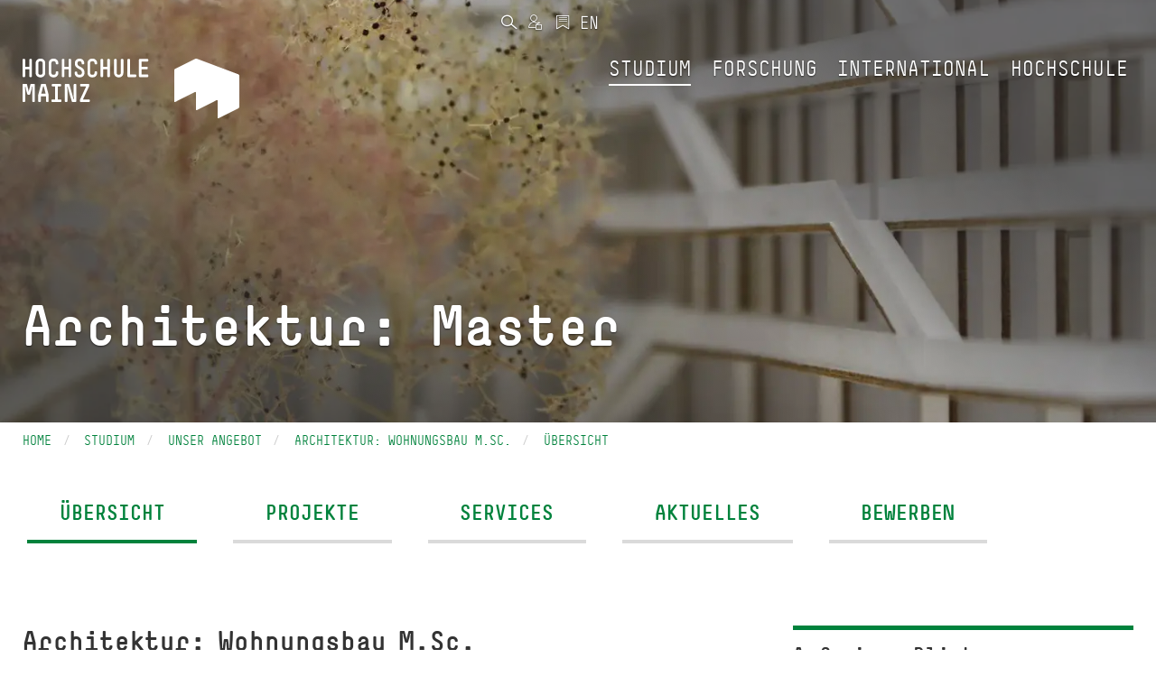

--- FILE ---
content_type: text/html; charset=utf-8
request_url: https://www.hs-mainz.de/studium/studiengaenge/technik/architektur-wohnungsbau-msc/uebersicht/
body_size: 28865
content:
<!DOCTYPE html>
<html lang="de">
<head>

<meta charset="utf-8">
<!-- 
	This website is powered by TYPO3 - inspiring people to share!
	TYPO3 is a free open source Content Management Framework initially created by Kasper Skaarhoj and licensed under GNU/GPL.
	TYPO3 is copyright 1998-2026 of Kasper Skaarhoj. Extensions are copyright of their respective owners.
	Information and contribution at https://typo3.org/
-->




<meta name="generator" content="TYPO3 CMS">
<meta name="description" content="Architektur studieren im Master ✐ 2 Semester Regelstudienzeit → Attraktive Möglichkeit der Spezialisierung im Bereich Wohnungsbau: Architektur M.Sc.">
<meta name="viewport" content="width=device-width, initial-scale=1.0">
<meta name="keywords" content="Architektur, Master, Studiengang, Architekturstudium, Architekturstudiengang">
<meta name="twitter:card" content="summary">
<meta name="apple-mobile-web-app-capable" content="yes">
<meta name="mobile-web-app-capable" content="yes">


<link rel="stylesheet" href="/_assets/e6ee9b8cb45bef781478b150e86de722/Theme/Stylesheet/main.min.css?1762156341" media="all" title="Default">
<link rel="stylesheet" href="/typo3temp/assets/compressed/merged-6ccd8b54001ec683ee05896d3b0365e2.css?1762156624" media="all">



<script src="/typo3temp/assets/compressed/merged-3240d919be94943d5b08edd903446b73.js?1762156624"></script>


<link rel="prev" href="/studium/studiengaenge/technik/architektur-wohnungsbau-msc/projekte/">            <link rel="shortcut icon" href="/fileadmin/Icons/HSM_LOGO-V-32x32.png" type="image/x-icon">
            <link rel="apple-touch-icon" href="/fileadmin/Icons/HSM_LOGO-V-180x180.png">
            <meta name="msapplication-square150x150logo" content="/fileadmin/Icons/HSM_LOGO-V-150x150.png">
            <meta name="msapplication-wide310x150logo" content="/fileadmin/Icons/HSM_LOGO-V-310x150.png">
            <meta name="msapplication-square310x310logo" content="/fileadmin/Icons/HSM_LOGO-V-310x310.png"><title>Architektur: Wohnungsbau, Master of Science | Hochschule Mainz</title><!-- Matomo Tag Manager -->
    <script>
        var _mtm = window._mtm = window._mtm || [];
        _mtm.push({'mtm.startTime': (new Date().getTime()), 'event': 'mtm.Start'});
        (function() {
            var d=document, g=d.createElement('script'), s=d.getElementsByTagName('script')[0];
            g.async=true; g.src='https://piwik.hs-mainz.de/js/container_8Lod3dlO.js'; s.parentNode.insertBefore(g,s);
        })();
    </script>
<!-- End Matomo Tag Manager -->
<link rel="canonical" href="https://www.hs-mainz.de/studium/studiengaenge/technik/architektur-wohnungsbau-msc/uebersicht/"/>

<link rel="alternate" hreflang="de-DE" href="https://www.hs-mainz.de/studium/studiengaenge/technik/architektur-wohnungsbau-msc/uebersicht/"/>
<link rel="alternate" hreflang="en-GB" href="https://www.hs-mainz.de/en/academics/degree-programs/engineering/architecture-residential-building-msc/overview/"/>
<link rel="alternate" hreflang="x-default" href="https://www.hs-mainz.de/studium/studiengaenge/technik/architektur-wohnungsbau-msc/uebersicht/"/>
</head>
<body class="###CLASS### no-js">
<div id="main" class="m-scene">
    <div class="inner-wrap discipline1 default">
        
	
		<div class="body-inner-wrap ">
			<div class="loader-icon-wrap">
				<div class="loader-icon">

					

					<span class="loader"></span>
				</div>
			</div>
			


		<nav id="main-navbar" class="navbar navbar-inverse navbar-fixed-top transparent-background scene_element scene_element--fadeindown">
			<div class="container">
				<div class="navbar-header">
					<button type="button" class="navbar-toggle collapsed" data-toggle="collapse" data-target="#main-navbar-collapse" aria-expanded="false" aria-controls="navbar">
						<span class="sr-only">Toggle navigation</span>
						<span class="icon-bar"></span>
						<span class="icon-bar"></span>
						<span class="icon-bar"></span>
					</button>

					
	<div class="navbar-brand">
		
				<a href="/">
					
	
	
	

	<div class="inner-wrap">
		<span class="logo long">
			<svg xmlns="http://www.w3.org/2000/svg" xmlns:xlink="http://www.w3.org/1999/xlink" version="1.1" id="Ebene_1" x="0px" y="0px" width="180px" height="25px" viewBox="0 0 180 25" enable-background="new 0 0 180 25" xml:space="preserve">
<g>
	<g>
		<path fill="#FFFFFF" d="M43.778,19.781c-0.289,0-0.51-0.221-0.51-0.51v-4.676h-2.753v4.676c0,0.289-0.221,0.51-0.51,0.51h-0.714    c-0.289,0-0.51-0.221-0.51-0.51V8.187c0-0.289,0.221-0.51,0.51-0.51h0.714c0.289,0,0.51,0.221,0.51,0.51v4.676h2.753V8.187    c0-0.289,0.221-0.51,0.51-0.51h0.714c0.289,0,0.51,0.221,0.51,0.51v11.084c0,0.289-0.221,0.51-0.51,0.51H43.778z"/>
		<path fill="#FFFFFF" d="M47.672,10.431c0-1.632,1.326-2.94,2.94-2.94h0.51c1.615,0,2.94,1.31,2.94,2.94v6.596    c0,1.615-1.326,2.939-2.94,2.939h-0.51c-1.615,0-2.94-1.324-2.94-2.939V10.431z M49.406,17.027c0,0.662,0.527,1.207,1.207,1.207    h0.51c0.68,0,1.207-0.545,1.207-1.207v-6.596c0-0.663-0.527-1.207-1.207-1.207h-0.51c-0.68,0-1.207,0.544-1.207,1.207V17.027z"/>
		<path fill="#FFFFFF" d="M59.657,19.969c-1.615,0-2.941-1.311-2.941-2.941v-6.595c0-1.615,1.326-2.94,2.941-2.94h0.527    c1.632,0,2.958,1.326,2.958,2.94v0.356c0,0.289-0.221,0.511-0.51,0.511h-0.714c-0.289,0-0.51-0.222-0.51-0.511v-0.356    c0-0.663-0.544-1.207-1.224-1.207h-0.527c-0.663,0-1.207,0.544-1.207,1.207v6.595c0,0.664,0.544,1.207,1.207,1.207h0.527    c0.68,0,1.224-0.543,1.224-1.207v-0.543c0-0.289,0.221-0.51,0.51-0.51h0.714c0.289,0,0.51,0.221,0.51,0.51v0.543    c0,1.633-1.326,2.941-2.958,2.941H59.657z"/>
		<path fill="#FFFFFF" d="M70.706,19.781c-0.289,0-0.51-0.221-0.51-0.51v-4.676h-2.753v4.676c0,0.289-0.221,0.51-0.51,0.51h-0.714    c-0.289,0-0.51-0.221-0.51-0.51V8.187c0-0.289,0.221-0.51,0.51-0.51h0.714c0.289,0,0.51,0.221,0.51,0.51v4.676h2.753V8.187    c0-0.289,0.221-0.51,0.51-0.51h0.714c0.289,0,0.51,0.221,0.51,0.51v11.084c0,0.289-0.221,0.51-0.51,0.51H70.706z"/>
		<path fill="#FFFFFF" d="M77.455,19.969c-1.632,0-2.94-1.326-2.94-2.941v-0.373c0-0.289,0.221-0.51,0.51-0.51h0.714    c0.289,0,0.51,0.221,0.51,0.51v0.373c0,0.664,0.527,1.207,1.207,1.207h0.68c0.68,0,1.207-0.543,1.207-1.207v-0.543    c0-2.363-4.674-1.955-4.674-5.525v-0.527c0-1.615,1.326-2.94,2.941-2.94h0.374c1.615,0,2.941,1.326,2.941,2.94v0.356    c0,0.289-0.221,0.511-0.51,0.511h-0.714c-0.289,0-0.51-0.222-0.51-0.511v-0.356c0-0.663-0.544-1.207-1.207-1.207H77.61    c-0.663,0-1.207,0.544-1.207,1.207v0.527c0,2.177,4.674,1.854,4.674,5.525v0.543c0,1.615-1.309,2.941-2.94,2.941H77.455z"/>
		<path fill="#FFFFFF" d="M86.584,19.969c-1.615,0-2.941-1.311-2.941-2.941v-6.595c0-1.615,1.326-2.94,2.941-2.94h0.527    c1.632,0,2.958,1.326,2.958,2.94v0.356c0,0.289-0.221,0.511-0.51,0.511h-0.714c-0.289,0-0.51-0.222-0.51-0.511v-0.356    c0-0.663-0.544-1.207-1.224-1.207h-0.527c-0.663,0-1.207,0.544-1.207,1.207v6.595c0,0.664,0.544,1.207,1.207,1.207h0.527    c0.68,0,1.224-0.543,1.224-1.207v-0.543c0-0.289,0.221-0.51,0.51-0.51h0.714c0.289,0,0.51,0.221,0.51,0.51v0.543    c0,1.633-1.326,2.941-2.958,2.941H86.584z"/>
		<path fill="#FFFFFF" d="M97.634,19.781c-0.289,0-0.51-0.221-0.51-0.51v-4.676h-2.753v4.676c0,0.289-0.221,0.51-0.51,0.51h-0.714    c-0.289,0-0.51-0.221-0.51-0.51V8.187c0-0.289,0.221-0.51,0.51-0.51h0.714c0.289,0,0.51,0.221,0.51,0.51v4.676h2.753V8.187    c0-0.289,0.221-0.51,0.51-0.51h0.714c0.289,0,0.51,0.221,0.51,0.51v11.084c0,0.289-0.221,0.51-0.51,0.51H97.634z"/>
		<path fill="#FFFFFF" d="M104.536,19.969c-1.615,0-2.924-1.326-2.924-2.941V8.188c0-0.289,0.221-0.51,0.51-0.51h0.697    c0.289,0,0.51,0.221,0.51,0.51v8.839c0,0.664,0.544,1.207,1.207,1.207h0.374c0.663,0,1.207-0.543,1.207-1.207V8.188    c0-0.289,0.221-0.51,0.51-0.51h0.697c0.289,0,0.51,0.221,0.51,0.51v8.839c0,1.615-1.309,2.941-2.924,2.941H104.536z"/>
		<path fill="#FFFFFF" d="M111.795,19.781c-0.289,0-0.51-0.221-0.51-0.51V8.187c0-0.289,0.221-0.51,0.51-0.51h0.714    c0.289,0,0.51,0.221,0.51,0.51v9.86h3.638c0.289,0,0.51,0.221,0.51,0.51v0.715c0,0.289-0.221,0.51-0.51,0.51H111.795z"/>
		<path fill="#FFFFFF" d="M120.244,19.781c-0.289,0-0.51-0.221-0.51-0.51V8.17c0-0.272,0.221-0.493,0.51-0.493h5.202    c0.289,0,0.527,0.221,0.527,0.51v0.714c0,0.272-0.238,0.51-0.527,0.51h-3.978v3.452h3.621c0.289,0,0.527,0.221,0.527,0.51v0.715    c0,0.287-0.238,0.51-0.527,0.51h-3.621v3.451h3.995c0.289,0,0.51,0.221,0.51,0.51v0.713c0,0.289-0.221,0.51-0.51,0.51H120.244    L120.244,19.781z"/>
		<path fill="#FFFFFF" d="M143.5,19.781c-0.289,0-0.51-0.221-0.51-0.51v-7.633c0-0.425,0.119-1.836,0.136-2.006h-0.391    c-0.017,0.17-0.187,1.581-0.306,2.006l-0.867,2.959c-0.068,0.238-0.272,0.34-0.493,0.34h-0.884c-0.221,0-0.425-0.102-0.493-0.34    l-0.867-2.959c-0.119-0.425-0.289-1.836-0.306-2.006h-0.391c0.017,0.17,0.136,1.581,0.136,2.006v7.633    c0,0.289-0.221,0.51-0.51,0.51h-0.714c-0.306,0-0.51-0.221-0.51-0.51V8.187c0-0.289,0.221-0.51,0.51-0.51h1.955    c0.221,0,0.425,0.119,0.476,0.322l0.969,3.995c0.085,0.323,0.17,1.14,0.187,1.328c0.017-0.188,0.102-1.005,0.187-1.328L141.783,8    c0.051-0.203,0.255-0.322,0.476-0.322h1.955c0.289,0,0.51,0.221,0.51,0.51v11.084c0,0.289-0.221,0.51-0.51,0.51H143.5z"/>
		<path fill="#FFFFFF" d="M153.071,19.271c0,0.289-0.221,0.51-0.51,0.51h-0.714c-0.289,0-0.51-0.221-0.51-0.51V15.99h-3.467v3.281    c0,0.289-0.204,0.51-0.493,0.51h-0.731c-0.289,0-0.51-0.221-0.51-0.51v-4.217c0-0.018,0-0.051,0.017-0.102l1.818-6.903    c0.068-0.255,0.272-0.374,0.51-0.374h2.244c0.238,0,0.442,0.119,0.51,0.374l1.819,6.903c0.017,0.051,0.017,0.084,0.017,0.102    V19.271z M149.807,9.411h-0.408l-1.258,4.847h2.923L149.807,9.411z"/>
		<path fill="#FFFFFF" d="M155.791,19.781c-0.289,0-0.51-0.221-0.51-0.51v-0.715c0-0.289,0.221-0.51,0.51-0.51h1.921V9.41h-1.734    c-0.289,0-0.51-0.221-0.51-0.51V8.186c0-0.289,0.221-0.51,0.51-0.51h5.202c0.289,0,0.51,0.221,0.51,0.51V8.9    c0,0.289-0.221,0.51-0.51,0.51h-1.734v8.637h1.921c0.289,0,0.51,0.221,0.51,0.51v0.715c0,0.289-0.221,0.51-0.51,0.51H155.791z"/>
		<path fill="#FFFFFF" d="M168.898,19.781c-0.204,0-0.425-0.102-0.493-0.34l-2.295-7.803c-0.136-0.425-0.374-1.854-0.391-2.023    h-0.408c0.017,0.17,0.153,1.599,0.153,2.023v7.633c0,0.289-0.221,0.51-0.51,0.51h-0.714c-0.289,0-0.51-0.221-0.51-0.51V8.187    c0-0.289,0.238-0.51,0.527-0.51h1.955c0.204,0,0.425,0.085,0.493,0.322L169,15.803c0.136,0.441,0.374,1.871,0.391,2.041h0.408    c-0.017-0.17-0.153-1.6-0.153-2.041V8.187c0-0.289,0.221-0.51,0.51-0.51h0.714c0.289,0,0.51,0.221,0.51,0.51v11.084    c0,0.289-0.221,0.51-0.51,0.51H168.898z"/>
		<path fill="#FFFFFF" d="M173.931,19.781c-0.289,0-0.51-0.221-0.51-0.51v-0.613c0-0.289,0.034-0.355,0.136-0.578l4.029-8.669    h-3.468c-0.289,0-0.527-0.221-0.527-0.51V8.187c0-0.289,0.221-0.51,0.51-0.51h5.032c0.289,0,0.51,0.221,0.51,0.51v0.697    c0,0.033-0.017,0.271-0.136,0.526l-4.029,8.638h4.012c0.289,0,0.51,0.221,0.51,0.51v0.713c0,0.289-0.221,0.51-0.51,0.51H173.931    L173.931,19.781z"/>
		<path fill="#FFFFFF" d="M1.962,5.294c0,0,0-0.478,0.425-0.69l7.944-3.991c0,0,0.425-0.213,0.87-0.045l16.698,6.291    c0,0,0.445,0.167,0.445,0.645v12.301c0,0,0,0.477-0.425,0.689l-7.944,3.99c0,0-0.425,0.213-0.425-0.264v-6.777    c0,0,0-0.477-0.425-0.264l-7.944,3.99c0,0-0.425,0.215-0.425-0.264v-6.775c0,0,0-0.479-0.425-0.266l-7.944,3.992    c0,0-0.425,0.213-0.425-0.264V5.294L1.962,5.294z"/>
	</g>
</g>
</svg>
		</span>
		<span class="logo short">
			<svg xmlns="http://www.w3.org/2000/svg" xmlns:xlink="http://www.w3.org/1999/xlink" version="1.1" id="Ebene_1" x="0px" y="0px" width="180px" height="25px" viewBox="0 0 180 25" enable-background="new 0 0 180 25" xml:space="preserve">
<g>
	<g>
		<path fill="#FFFFFF" d="M43.778,19.781c-0.289,0-0.51-0.221-0.51-0.51v-4.676h-2.753v4.676c0,0.289-0.221,0.51-0.51,0.51h-0.714    c-0.289,0-0.51-0.221-0.51-0.51V8.187c0-0.289,0.221-0.51,0.51-0.51h0.714c0.289,0,0.51,0.221,0.51,0.51v4.676h2.753V8.187    c0-0.289,0.221-0.51,0.51-0.51h0.714c0.289,0,0.51,0.221,0.51,0.51v11.084c0,0.289-0.221,0.51-0.51,0.51H43.778z"/>
		<path fill="#FFFFFF" d="M47.672,10.431c0-1.632,1.326-2.94,2.94-2.94h0.51c1.615,0,2.94,1.31,2.94,2.94v6.596    c0,1.615-1.326,2.939-2.94,2.939h-0.51c-1.615,0-2.94-1.324-2.94-2.939V10.431z M49.406,17.027c0,0.662,0.527,1.207,1.207,1.207    h0.51c0.68,0,1.207-0.545,1.207-1.207v-6.596c0-0.663-0.527-1.207-1.207-1.207h-0.51c-0.68,0-1.207,0.544-1.207,1.207V17.027z"/>
		<path fill="#FFFFFF" d="M59.657,19.969c-1.615,0-2.941-1.311-2.941-2.941v-6.595c0-1.615,1.326-2.94,2.941-2.94h0.527    c1.632,0,2.958,1.326,2.958,2.94v0.356c0,0.289-0.221,0.511-0.51,0.511h-0.714c-0.289,0-0.51-0.222-0.51-0.511v-0.356    c0-0.663-0.544-1.207-1.224-1.207h-0.527c-0.663,0-1.207,0.544-1.207,1.207v6.595c0,0.664,0.544,1.207,1.207,1.207h0.527    c0.68,0,1.224-0.543,1.224-1.207v-0.543c0-0.289,0.221-0.51,0.51-0.51h0.714c0.289,0,0.51,0.221,0.51,0.51v0.543    c0,1.633-1.326,2.941-2.958,2.941H59.657z"/>
		<path fill="#FFFFFF" d="M70.706,19.781c-0.289,0-0.51-0.221-0.51-0.51v-4.676h-2.753v4.676c0,0.289-0.221,0.51-0.51,0.51h-0.714    c-0.289,0-0.51-0.221-0.51-0.51V8.187c0-0.289,0.221-0.51,0.51-0.51h0.714c0.289,0,0.51,0.221,0.51,0.51v4.676h2.753V8.187    c0-0.289,0.221-0.51,0.51-0.51h0.714c0.289,0,0.51,0.221,0.51,0.51v11.084c0,0.289-0.221,0.51-0.51,0.51H70.706z"/>
		<path fill="#FFFFFF" d="M77.455,19.969c-1.632,0-2.94-1.326-2.94-2.941v-0.373c0-0.289,0.221-0.51,0.51-0.51h0.714    c0.289,0,0.51,0.221,0.51,0.51v0.373c0,0.664,0.527,1.207,1.207,1.207h0.68c0.68,0,1.207-0.543,1.207-1.207v-0.543    c0-2.363-4.674-1.955-4.674-5.525v-0.527c0-1.615,1.326-2.94,2.941-2.94h0.374c1.615,0,2.941,1.326,2.941,2.94v0.356    c0,0.289-0.221,0.511-0.51,0.511h-0.714c-0.289,0-0.51-0.222-0.51-0.511v-0.356c0-0.663-0.544-1.207-1.207-1.207H77.61    c-0.663,0-1.207,0.544-1.207,1.207v0.527c0,2.177,4.674,1.854,4.674,5.525v0.543c0,1.615-1.309,2.941-2.94,2.941H77.455z"/>
		<path fill="#FFFFFF" d="M86.584,19.969c-1.615,0-2.941-1.311-2.941-2.941v-6.595c0-1.615,1.326-2.94,2.941-2.94h0.527    c1.632,0,2.958,1.326,2.958,2.94v0.356c0,0.289-0.221,0.511-0.51,0.511h-0.714c-0.289,0-0.51-0.222-0.51-0.511v-0.356    c0-0.663-0.544-1.207-1.224-1.207h-0.527c-0.663,0-1.207,0.544-1.207,1.207v6.595c0,0.664,0.544,1.207,1.207,1.207h0.527    c0.68,0,1.224-0.543,1.224-1.207v-0.543c0-0.289,0.221-0.51,0.51-0.51h0.714c0.289,0,0.51,0.221,0.51,0.51v0.543    c0,1.633-1.326,2.941-2.958,2.941H86.584z"/>
		<path fill="#FFFFFF" d="M97.634,19.781c-0.289,0-0.51-0.221-0.51-0.51v-4.676h-2.753v4.676c0,0.289-0.221,0.51-0.51,0.51h-0.714    c-0.289,0-0.51-0.221-0.51-0.51V8.187c0-0.289,0.221-0.51,0.51-0.51h0.714c0.289,0,0.51,0.221,0.51,0.51v4.676h2.753V8.187    c0-0.289,0.221-0.51,0.51-0.51h0.714c0.289,0,0.51,0.221,0.51,0.51v11.084c0,0.289-0.221,0.51-0.51,0.51H97.634z"/>
		<path fill="#FFFFFF" d="M104.536,19.969c-1.615,0-2.924-1.326-2.924-2.941V8.188c0-0.289,0.221-0.51,0.51-0.51h0.697    c0.289,0,0.51,0.221,0.51,0.51v8.839c0,0.664,0.544,1.207,1.207,1.207h0.374c0.663,0,1.207-0.543,1.207-1.207V8.188    c0-0.289,0.221-0.51,0.51-0.51h0.697c0.289,0,0.51,0.221,0.51,0.51v8.839c0,1.615-1.309,2.941-2.924,2.941H104.536z"/>
		<path fill="#FFFFFF" d="M111.795,19.781c-0.289,0-0.51-0.221-0.51-0.51V8.187c0-0.289,0.221-0.51,0.51-0.51h0.714    c0.289,0,0.51,0.221,0.51,0.51v9.86h3.638c0.289,0,0.51,0.221,0.51,0.51v0.715c0,0.289-0.221,0.51-0.51,0.51H111.795z"/>
		<path fill="#FFFFFF" d="M120.244,19.781c-0.289,0-0.51-0.221-0.51-0.51V8.17c0-0.272,0.221-0.493,0.51-0.493h5.202    c0.289,0,0.527,0.221,0.527,0.51v0.714c0,0.272-0.238,0.51-0.527,0.51h-3.978v3.452h3.621c0.289,0,0.527,0.221,0.527,0.51v0.715    c0,0.287-0.238,0.51-0.527,0.51h-3.621v3.451h3.995c0.289,0,0.51,0.221,0.51,0.51v0.713c0,0.289-0.221,0.51-0.51,0.51H120.244    L120.244,19.781z"/>
		<path fill="#FFFFFF" d="M143.5,19.781c-0.289,0-0.51-0.221-0.51-0.51v-7.633c0-0.425,0.119-1.836,0.136-2.006h-0.391    c-0.017,0.17-0.187,1.581-0.306,2.006l-0.867,2.959c-0.068,0.238-0.272,0.34-0.493,0.34h-0.884c-0.221,0-0.425-0.102-0.493-0.34    l-0.867-2.959c-0.119-0.425-0.289-1.836-0.306-2.006h-0.391c0.017,0.17,0.136,1.581,0.136,2.006v7.633    c0,0.289-0.221,0.51-0.51,0.51h-0.714c-0.306,0-0.51-0.221-0.51-0.51V8.187c0-0.289,0.221-0.51,0.51-0.51h1.955    c0.221,0,0.425,0.119,0.476,0.322l0.969,3.995c0.085,0.323,0.17,1.14,0.187,1.328c0.017-0.188,0.102-1.005,0.187-1.328L141.783,8    c0.051-0.203,0.255-0.322,0.476-0.322h1.955c0.289,0,0.51,0.221,0.51,0.51v11.084c0,0.289-0.221,0.51-0.51,0.51H143.5z"/>
		<path fill="#FFFFFF" d="M153.071,19.271c0,0.289-0.221,0.51-0.51,0.51h-0.714c-0.289,0-0.51-0.221-0.51-0.51V15.99h-3.467v3.281    c0,0.289-0.204,0.51-0.493,0.51h-0.731c-0.289,0-0.51-0.221-0.51-0.51v-4.217c0-0.018,0-0.051,0.017-0.102l1.818-6.903    c0.068-0.255,0.272-0.374,0.51-0.374h2.244c0.238,0,0.442,0.119,0.51,0.374l1.819,6.903c0.017,0.051,0.017,0.084,0.017,0.102    V19.271z M149.807,9.411h-0.408l-1.258,4.847h2.923L149.807,9.411z"/>
		<path fill="#FFFFFF" d="M155.791,19.781c-0.289,0-0.51-0.221-0.51-0.51v-0.715c0-0.289,0.221-0.51,0.51-0.51h1.921V9.41h-1.734    c-0.289,0-0.51-0.221-0.51-0.51V8.186c0-0.289,0.221-0.51,0.51-0.51h5.202c0.289,0,0.51,0.221,0.51,0.51V8.9    c0,0.289-0.221,0.51-0.51,0.51h-1.734v8.637h1.921c0.289,0,0.51,0.221,0.51,0.51v0.715c0,0.289-0.221,0.51-0.51,0.51H155.791z"/>
		<path fill="#FFFFFF" d="M168.898,19.781c-0.204,0-0.425-0.102-0.493-0.34l-2.295-7.803c-0.136-0.425-0.374-1.854-0.391-2.023    h-0.408c0.017,0.17,0.153,1.599,0.153,2.023v7.633c0,0.289-0.221,0.51-0.51,0.51h-0.714c-0.289,0-0.51-0.221-0.51-0.51V8.187    c0-0.289,0.238-0.51,0.527-0.51h1.955c0.204,0,0.425,0.085,0.493,0.322L169,15.803c0.136,0.441,0.374,1.871,0.391,2.041h0.408    c-0.017-0.17-0.153-1.6-0.153-2.041V8.187c0-0.289,0.221-0.51,0.51-0.51h0.714c0.289,0,0.51,0.221,0.51,0.51v11.084    c0,0.289-0.221,0.51-0.51,0.51H168.898z"/>
		<path fill="#FFFFFF" d="M173.931,19.781c-0.289,0-0.51-0.221-0.51-0.51v-0.613c0-0.289,0.034-0.355,0.136-0.578l4.029-8.669    h-3.468c-0.289,0-0.527-0.221-0.527-0.51V8.187c0-0.289,0.221-0.51,0.51-0.51h5.032c0.289,0,0.51,0.221,0.51,0.51v0.697    c0,0.033-0.017,0.271-0.136,0.526l-4.029,8.638h4.012c0.289,0,0.51,0.221,0.51,0.51v0.713c0,0.289-0.221,0.51-0.51,0.51H173.931    L173.931,19.781z"/>
		<path fill="#FFFFFF" d="M1.962,5.294c0,0,0-0.478,0.425-0.69l7.944-3.991c0,0,0.425-0.213,0.87-0.045l16.698,6.291    c0,0,0.445,0.167,0.445,0.645v12.301c0,0,0,0.477-0.425,0.689l-7.944,3.99c0,0-0.425,0.213-0.425-0.264v-6.777    c0,0,0-0.477-0.425-0.264l-7.944,3.99c0,0-0.425,0.215-0.425-0.264v-6.775c0,0,0-0.479-0.425-0.266l-7.944,3.992    c0,0-0.425,0.213-0.425-0.264V5.294L1.962,5.294z"/>
	</g>
</g>
</svg>
		</span>
		<span class="logo default">
			<svg xmlns="http://www.w3.org/2000/svg" viewBox="0 0 377.94666 103.93333" height="103.93333" width="377.94666" xml:space="preserve" id="svg2" version="1.1">
    <defs id="defs6"/>
    <g transform="matrix(1.3333333,0,0,-1.3333333,0,103.93333)" id="g10">
        <g transform="scale(0.1)" id="g12">
            <path id="path14" fill="#ffffff" fill-opacity="1" fill-rule="nonzero" stroke="none" d="m 1634.1,538.594 h -102.31 c -5.66,0 -10,4.332 -10,9.996 v 217.609 c 0,5.332 4.34,9.664 10,9.664 h 101.97 c 5.67,0 10.33,-4.332 10.33,-10 v -13.996 c 0,-5.332 -4.66,-9.996 -10.33,-9.996 h -77.98 v -67.648 h 70.99 c 5.66,0 10.33,-4.332 10.33,-9.996 V 650.23 c 0,-5.667 -4.67,-10 -10.33,-10 h -70.99 v -67.648 h 78.32 c 5.66,0 9.99,-4.332 9.99,-9.996 V 548.59 c 0,-5.664 -4.33,-9.996 -9.99,-9.996 z m -157.41,0 h -95.31 c -5.66,0 -9.99,4.332 -9.99,9.996 v 217.273 c 0,5.668 4.33,10 9.99,10 h 14 c 5.67,0 10,-4.332 10,-10 V 572.582 h 71.31 c 5.67,0 10,-4.332 10,-9.996 V 548.59 c 0,-5.664 -4.33,-9.996 -10,-9.996 z m -215.61,-3.668 h -7.33 c -31.66,0 -57.32,25.992 -57.32,57.652 v 173.285 c 0,5.668 4.34,10 10,10 h 13.66 c 5.67,0 10,-4.332 10,-10 V 592.578 c 0,-12.996 10.67,-23.66 23.66,-23.66 h 7.33 c 13,0 23.66,10.664 23.66,23.66 v 173.285 c 0,5.668 4.34,10 10,10 h 13.66 c 5.67,0 10,-4.332 10,-10 V 592.578 c 0,-31.66 -25.66,-57.652 -57.32,-57.652 z m -129.3,3.668 h -13.99 c -5.67,0 -10,4.332 -10,9.996 v 91.64 h -53.98 v -91.64 c 0,-5.664 -4.34,-9.996 -10,-9.996 h -14 c -5.66,0 -10,4.332 -10,9.996 v 217.273 c 0,5.668 4.34,10 10,10 h 14 c 5.66,0 10,-4.332 10,-10 v -91.64 h 53.98 v 91.64 c 0,5.668 4.33,10 10,10 h 13.99 c 5.67,0 10,-4.332 10,-10 V 548.59 c 0,-5.664 -4.33,-9.996 -10,-9.996 z M 917.508,534.926 H 907.18 c -31.66,0 -57.653,25.66 -57.653,57.652 v 129.297 c 0,31.66 25.993,57.652 57.653,57.652 h 10.328 c 31.992,0 57.984,-25.992 57.984,-57.652 v -6.996 c 0,-5.664 -4.332,-9.996 -9.996,-9.996 H 951.5 c -5.664,0 -9.996,4.332 -9.996,9.996 v 6.996 c 0,13 -10.664,23.66 -23.996,23.66 H 907.18 c -13,0 -23.664,-10.66 -23.664,-23.66 V 592.578 c 0,-12.996 10.664,-23.66 23.664,-23.66 h 10.328 c 13.332,0 23.996,10.664 23.996,23.66 v 10.664 c 0,5.664 4.332,9.996 9.996,9.996 h 13.996 c 5.664,0 9.996,-4.332 9.996,-9.996 v -10.664 c 0,-31.992 -25.992,-57.652 -57.984,-57.652 z m -165.621,0 h -13.332 c -31.989,0 -57.649,25.992 -57.649,57.652 v 7.332 c 0,5.664 4.332,9.996 9.996,9.996 h 13.996 c 5.665,0 9.997,-4.332 9.997,-9.996 v -7.332 c 0,-12.996 10.332,-23.66 23.66,-23.66 h 13.332 c 13.328,0 23.66,10.664 23.66,23.66 v 10.664 c 0,46.321 -91.645,38.324 -91.645,108.305 v 10.328 c 0,31.66 25.996,57.652 57.653,57.652 h 7.332 c 31.66,0 57.652,-25.992 57.652,-57.652 v -6.996 c 0,-5.664 -4.332,-9.996 -9.996,-9.996 h -14 c -5.664,0 -9.996,4.332 -9.996,9.996 v 6.996 c 0,13 -10.664,23.66 -23.66,23.66 h -7.332 c -12.996,0 -23.66,-10.66 -23.66,-23.66 v -10.328 c 0,-42.656 91.64,-36.324 91.64,-108.305 v -10.664 c 0,-31.66 -25.656,-57.652 -57.648,-57.652 z m -126.633,3.668 h -13.996 c -5.668,0 -10,4.332 -10,9.996 v 91.64 h -53.985 v -91.64 c 0,-5.664 -4.332,-9.996 -9.996,-9.996 h -13.996 c -5.668,0 -10,4.332 -10,9.996 v 217.273 c 0,5.668 4.332,10 10,10 h 13.996 c 5.664,0 9.996,-4.332 9.996,-10 v -91.64 h 53.985 v 91.64 c 0,5.668 4.332,10 10,10 h 13.996 c 5.664,0 9.996,-4.332 9.996,-10 V 548.59 c 0,-5.664 -4.332,-9.996 -9.996,-9.996 z m -215.277,-3.668 h -10.332 c -31.657,0 -57.649,25.66 -57.649,57.652 v 129.297 c 0,31.66 25.992,57.652 57.649,57.652 h 10.332 c 31.992,0 57.984,-25.992 57.984,-57.652 v -6.996 c 0,-5.664 -4.332,-9.996 -9.996,-9.996 h -13.996 c -5.664,0 -9.996,4.332 -9.996,9.996 v 6.996 c 0,13 -10.664,23.66 -23.996,23.66 h -10.332 c -12.997,0 -23.661,-10.66 -23.661,-23.66 V 592.578 c 0,-12.996 10.664,-23.66 23.661,-23.66 h 10.332 c 13.332,0 23.996,10.664 23.996,23.66 v 10.664 c 0,5.664 4.332,9.996 9.996,9.996 h 13.996 c 5.664,0 9.996,-4.332 9.996,-9.996 v -10.664 c 0,-31.992 -25.992,-57.652 -57.984,-57.652 z m -204.7,186.949 V 592.578 c 0,-12.996 10.332,-23.66 23.661,-23.66 h 10 c 13.328,0 23.66,10.664 23.66,23.66 v 129.297 c 0,13 -10.332,23.66 -23.66,23.66 h -10 c -13.329,0 -23.661,-10.66 -23.661,-23.66 z M 171.289,592.578 v 129.297 c 0,31.992 25.992,57.652 57.649,57.652 h 10 c 31.656,0 57.652,-25.66 57.652,-57.652 V 592.578 c 0,-31.66 -25.996,-57.652 -57.652,-57.652 h -10 c -31.657,0 -57.649,25.992 -57.649,57.652 z m -59.32,-53.984 H 97.9727 c -5.6641,0 -9.9961,4.332 -9.9961,9.996 v 91.64 H 33.9922 v -91.64 c 0,-5.664 -4.332,-9.996 -10,-9.996 H 9.99609 C 4.33203,538.594 0,542.926 0,548.59 v 217.273 c 0,5.668 4.33203,10 9.99609,10 H 23.9922 c 5.668,0 10,-4.332 10,-10 v -91.64 h 53.9844 v 91.64 c 0,5.668 4.332,10 9.9961,10 h 13.9963 c 5.668,0 10,-4.332 10,-10 V 548.59 c 0,-5.664 -4.332,-9.996 -10,-9.996 z M 868.742,212.598 h -108.98 c -5.664,0 -9.996,4.332 -9.996,10 v 11.996 c 0,5.668 0.664,7 2.664,11.332 l 78.988,169.969 H 763.43 c -5.668,0 -10.332,4.332 -10.332,9.996 v 14 c 0,5.664 4.332,9.996 10,9.996 h 98.644 c 5.668,0 10,-4.332 10,-9.996 v -13.664 c 0,-0.668 -0.336,-5.332 -2.668,-10.332 L 790.09,246.594 h 78.652 c 5.664,0 9.996,-4.332 9.996,-10 v -13.996 c 0,-5.668 -4.332,-10 -9.996,-10 z m -176.301,0 h -38.66 c -3.996,0 -8.332,2 -9.664,6.668 l -44.988,152.968 c -2.668,8.332 -7.332,36.329 -7.668,39.661 h -7.996 c 0.332,-3.332 3,-31.329 3,-39.661 V 222.598 c 0,-5.668 -4.336,-10 -10,-10 h -13.996 c -5.668,0 -10,4.332 -10,10 v 217.293 c 0,5.664 4.668,9.996 10.332,9.996 h 38.324 c 4,0 8.332,-1.664 9.668,-6.332 l 44.988,-152.973 c 2.668,-8.664 7.332,-36.656 7.668,-39.988 h 7.996 c -0.332,3.332 -3,31.324 -3,39.988 v 149.309 c 0,5.664 4.332,9.996 10,9.996 h 13.996 c 5.668,0 10,-4.332 10,-9.996 V 222.598 c 0,-5.668 -4.332,-10 -10,-10 z m -194.871,0 H 388.258 c -5.664,0 -9.996,4.332 -9.996,10 v 13.996 c 0,5.668 4.332,10 9.996,10 h 37.66 v 169.301 h -33.992 c -5.664,0 -10,4.332 -10,9.996 v 14 c 0,5.664 4.336,9.996 10,9.996 h 101.98 c 5.664,0 9.996,-4.332 9.996,-9.996 v -14 c 0,-5.664 -4.332,-9.996 -9.996,-9.996 H 459.914 V 246.594 h 37.656 c 5.668,0 10,-4.332 10,-10 v -13.996 c 0,-5.668 -4.332,-10 -10,-10 z M 301.609,320.91 276.945,415.895 h -7.996 L 244.285,320.91 h 57.324 z m 39.325,-15.664 v -82.648 c 0,-5.668 -4.332,-10 -9.996,-10 h -13.997 c -5.668,0 -10,4.332 -10,10 v 64.32 h -67.988 v -64.32 c 0,-5.668 -4,-10 -9.664,-10 h -14.328 c -5.668,0 -10,4.332 -10,10 v 82.648 c 0,0.336 0,1 0.332,2 l 35.66,135.309 c 1.332,5 5.332,7.332 10,7.332 h 43.992 c 4.664,0 8.664,-2.332 9.996,-7.332 l 35.661,-135.309 c 0.332,-1 0.332,-1.664 0.332,-2 z M 150.637,212.598 h -13.996 c -5.664,0 -9.996,4.332 -9.996,10 v 149.636 c 0,8.332 2.332,35.993 2.664,39.329 h -7.664 c -0.336,-3.336 -3.668,-30.997 -6,-39.329 L 98.6484,314.246 c -1.332,-4.668 -5.332,-6.664 -9.664,-6.664 H 71.6523 c -4.332,0 -8.332,1.996 -9.664,6.664 l -16.9961,57.988 c -2.332,8.332 -5.668,35.993 -6,39.329 h -7.6641 c 0.3321,-3.336 2.6641,-30.997 2.6641,-39.329 V 222.598 c 0,-5.668 -4.332,-10 -9.9961,-10 H 10 c -6,0 -10,4.332 -10,10 v 217.293 c 0,5.664 4.33203,9.996 10,9.996 h 38.3242 c 4.3321,0 8.3321,-2.332 9.3321,-6.332 l 18.996,-78.321 c 1.668,-6.332 3.3321,-22.328 3.6641,-25.992 0.3359,3.664 2,19.66 3.668,25.992 l 18.9956,78.321 c 1,4 5,6.332 9.333,6.332 h 38.324 c 5.668,0 10,-4.332 10,-9.996 V 222.598 c 0,-5.668 -4.332,-10 -10,-10 z M 1984.25,625.68 c 0,0 0,15.297 13.7,22.156 l 256.07,128.156 c 0,0 13.7,6.856 28.04,1.473 l 538.25,-202.039 c 0,0 14.34,-5.387 14.34,-20.684 V 151.848 c 0,0 0,-15.301 -13.7,-22.153 L 2564.88,1.53125 c 0,0 -13.7,-6.85156 -13.7,8.44141 V 227.656 c 0,0 0,15.297 -13.7,8.446 L 2281.41,107.938 c 0,0 -13.69,-6.856 -13.69,8.441 v 217.68 c 0,0 0,15.304 -13.7,8.445 l -256.07,-128.16 c 0,0 -13.7,-6.86 -13.7,8.441 v 402.895 0 0"/>
        </g>
    </g>
</svg>
		</span>
	</div>

				</a>
			
	</div>

				</div>

				<div id="main-navbar-collapse" class="navbar-collapse collapse">
					<div class="navbar-right">
						<a class="btn-close" href="#"></a>
						<ul class="nav navbar-nav main-navbar-nav" role="tablist">
							<li class="tools">
								<div class="inner-wrap">
									<span class="primary-tools hidden-xs"><a href="#n--search" data-toggle="tab" aria-controls="n--search" id="btn-search" title="Suchen"><span class="hsmi-search"></span></a><a title="Login" href="/login/"><span class="hsmi-user"></span></a><a class="quicklinks" title="Quicklinks" href="/quicklinks/"><span class="hsmi-icon_quicklinks"></span></a></span><span class="primary-tools hidden-xs"><a href="/en/academics/degree-programs/engineering/architecture-residential-building-msc/overview/"
															   class="no-smoothState"
															   title="Auf Englisch umschalten"><span class="hsmi-language-en"></span></a></span>
								</div>
							</li>

							
								
									
								
									
										<li class="main-navbar-nav-item active menu-active">
											<a href="#n6" data-toggle="tab" aria-controls="n6">
												<span class="inner-wrap">Studium</span>
											</a>
										</li>
									
								
									
										<li class="main-navbar-nav-item ">
											<a href="#n2" data-toggle="tab" aria-controls="n2">
												<span class="inner-wrap">Forschung</span>
											</a>
										</li>
									
								
									
										<li class="main-navbar-nav-item ">
											<a href="#n8326" data-toggle="tab" aria-controls="n8326">
												<span class="inner-wrap">International</span>
											</a>
										</li>
									
								
									
										<li class="main-navbar-nav-item ">
											<a href="#n14" data-toggle="tab" aria-controls="n14">
												<span class="inner-wrap">Hochschule</span>
											</a>
										</li>
									
								
									
								
							

						</ul>
					</div>
				</div><!--/.nav-collapse -->
			</div>

			<div class="navigation-pages tab-content">
				
					
						
					
						
							<div role="tabpanel" class="tab-pane container fade in active" id="n6">
								<div class="title">Studium</div>
								
									<ul>
										
											<li class="active ">
												
														<div class="title">
															<div class="inner-wrap">Unser Angebot</div>
														</div>
														
															<ul class="collapse in icon-ul" id="m119">
																
																	<li class="">
																		<div class="inner-wrap">
																			<a href="/hochschule/organisation/fachbereiche/">
																				<i class="icon-li hsmi-arrow-right"></i> Fach&shy;be&shy;reiche
																			</a>
																		</div>
																	</li>
																
																	<li class="">
																		<div class="inner-wrap">
																			<a href="/studium/studiengaenge/uebersicht/">
																				<i class="icon-li hsmi-arrow-right"></i> Studiengänge
																			</a>
																		</div>
																	</li>
																
																	<li class="">
																		<div class="inner-wrap">
																			<a href="/international/studieren/internationale-studiengaenge/">
																				<i class="icon-li hsmi-arrow-right"></i> In&shy;ter&shy;na&shy;tio&shy;nale Studiengänge
																			</a>
																		</div>
																	</li>
																
																	<li class="">
																		<div class="inner-wrap">
																			<a href="/duales-studium/uebersicht/">
																				<i class="icon-li hsmi-arrow-right"></i> Duales Studium
																			</a>
																		</div>
																	</li>
																
															</ul>
														
													
											</li>
										
											<li class="">
												
														<div class="title">
															<div class="inner-wrap">Vor dem Studium</div>
														</div>
														
															<ul class="collapse in icon-ul" id="m4">
																
																	<li class="">
																		<div class="inner-wrap">
																			<a href="https://www.hs-mainz.de/studium/vor-dem-studium/studienorientierung/uebersicht/">
																				<i class="icon-li hsmi-arrow-right"></i> Stu&shy;di&shy;en&shy;o&shy;ri&shy;en&shy;tie&shy;rung
																			</a>
																		</div>
																	</li>
																
																	<li class="">
																		<div class="inner-wrap">
																			<a href="/studium/vor-dem-studium/bewerbung/uebersicht/">
																				<i class="icon-li hsmi-arrow-right"></i> Bewerbung
																			</a>
																		</div>
																	</li>
																
															</ul>
														
													
											</li>
										
											<li class="">
												
														<div class="title">
															<div class="inner-wrap">Im Studium</div>
														</div>
														
															<ul class="collapse in icon-ul" id="m5">
																
																	<li class="">
																		<div class="inner-wrap">
																			<a href="/studium/im-studium/immatrikulation-rueckmeldung-und-exmatrikulation/">
																				<i class="icon-li hsmi-arrow-right"></i> Immatrikulation, Rück&shy;mel&shy;dung und Ex&shy;ma&shy;tri&shy;ku&shy;la&shy;tion
																			</a>
																		</div>
																	</li>
																
																	<li class="">
																		<div class="inner-wrap">
																			<a href="/studium/im-studium/anerkennung/">
																				<i class="icon-li hsmi-arrow-right"></i> An&shy;er&shy;ken&shy;nung und An&shy;rech&shy;nung
																			</a>
																		</div>
																	</li>
																
																	<li class="">
																		<div class="inner-wrap">
																			<a href="/studium/im-studium/services/uebersicht/">
																				<i class="icon-li hsmi-arrow-right"></i> Services
																			</a>
																		</div>
																	</li>
																
																	<li class="">
																		<div class="inner-wrap">
																			<a href="/studium/services/fachbereichsuebergreifend/bibliothek/">
																				<i class="icon-li hsmi-arrow-right"></i> Bibliothek
																			</a>
																		</div>
																	</li>
																
																	<li class="">
																		<div class="inner-wrap">
																			<a href="/studium/im-studium/studierendenvertretung/">
																				<i class="icon-li hsmi-arrow-right"></i> Stu­die­ren­den­ver­tre­tung
																			</a>
																		</div>
																	</li>
																
																	<li class="">
																		<div class="inner-wrap">
																			<a href="/studium/im-studium/finanzierung-und-stipendien/">
																				<i class="icon-li hsmi-arrow-right"></i> Finanzierung und Stipendien
																			</a>
																		</div>
																	</li>
																
																	<li class="">
																		<div class="inner-wrap">
																			<a href="/hochschule/organisation/gleichstellung/familiengerechte-hochschule/">
																				<i class="icon-li hsmi-arrow-right"></i> Familiengerechte Hochschule
																			</a>
																		</div>
																	</li>
																
																	<li class="">
																		<div class="inner-wrap">
																			<a href="/studium/im-studium/leben-in-mainz/">
																				<i class="icon-li hsmi-arrow-right"></i> Leben in Mainz
																			</a>
																		</div>
																	</li>
																
															</ul>
														
													
											</li>
										
											<li class="">
												
														<div class="title">
															<div class="inner-wrap">Nach dem Studium</div>
														</div>
														
															<ul class="collapse in icon-ul" id="m17">
																
																	<li class="">
																		<div class="inner-wrap">
																			<a href="/studium/services/fachbereichsuebergreifend/career-center/uebersicht/">
																				<i class="icon-li hsmi-arrow-right"></i> Career Center
																			</a>
																		</div>
																	</li>
																
																	<li class="">
																		<div class="inner-wrap">
																			<a href="/studium/nach-dem-studium/alumni/uebersicht/">
																				<i class="icon-li hsmi-arrow-right"></i> Alumni
																			</a>
																		</div>
																	</li>
																
																	<li class="">
																		<div class="inner-wrap">
																			<a href="/forschung/service/gruendungsservice/">
																				<i class="icon-li hsmi-arrow-right"></i> Gründungsservice
																			</a>
																		</div>
																	</li>
																
																	<li class="">
																		<div class="inner-wrap">
																			<a href="/forschung/service/kooperative-promotionen/ueberblick/">
																				<i class="icon-li hsmi-arrow-right"></i> Kooperative Promotionen
																			</a>
																		</div>
																	</li>
																
															</ul>
														
													
											</li>
										
									</ul>
								
							</div>
						
					
						
							<div role="tabpanel" class="tab-pane container fade " id="n2">
								<div class="title">Forschung</div>
								
									<ul>
										
											<li class="">
												
														<div class="title">
															<div class="inner-wrap">Forschung &amp; Transfer</div>
														</div>
														
															<ul class="collapse in icon-ul" id="m44">
																
																	<li class="">
																		<div class="inner-wrap">
																			<a href="/forschung/forschung-transfer/strategie-und-ziele/">
																				<i class="icon-li hsmi-arrow-right"></i> Strategie und Ziele
																			</a>
																		</div>
																	</li>
																
																	<li class="">
																		<div class="inner-wrap">
																			<a href="/forschung/forschung-transfer/schwerpunkte/">
																				<i class="icon-li hsmi-arrow-right"></i> Schwerpunkte
																			</a>
																		</div>
																	</li>
																
																	<li class="">
																		<div class="inner-wrap">
																			<a href="/forschung/forschung-transfer/projekte/aktuelles/">
																				<i class="icon-li hsmi-arrow-right"></i> Projekte
																			</a>
																		</div>
																	</li>
																
																	<li class="">
																		<div class="inner-wrap">
																			<a href="/forschung/forschung-transfer/projekte/empower/">
																				<i class="icon-li hsmi-arrow-right"></i> EMPOWER
																			</a>
																		</div>
																	</li>
																
																	<li class="">
																		<div class="inner-wrap">
																			<a href="/forschung/forschung-transfer/projekte/fdmhawrlp/">
																				<i class="icon-li hsmi-arrow-right"></i> FDM@HAW-rlp
																			</a>
																		</div>
																	</li>
																
																	<li class="">
																		<div class="inner-wrap">
																			<a href="/forschung/forschung-transfer/promotionshawrlp/">
																				<i class="icon-li hsmi-arrow-right"></i> promotion@HAW-rlp
																			</a>
																		</div>
																	</li>
																
															</ul>
														
													
											</li>
										
											<li class="">
												
														<div class="title">
															<div class="inner-wrap">Service</div>
														</div>
														
															<ul class="collapse in icon-ul" id="m46">
																
																	<li class="">
																		<div class="inner-wrap">
																			<a href="/forschung/service/abteilung-forschung-und-transfer/">
																				<i class="icon-li hsmi-arrow-right"></i> Services für Forschung &amp; Transfer
																			</a>
																		</div>
																	</li>
																
																	<li class="">
																		<div class="inner-wrap">
																			<a href="/forschung/service/forschungsfoerderung/">
																				<i class="icon-li hsmi-arrow-right"></i> For&shy;schungs&shy;för&shy;de&shy;rung
																			</a>
																		</div>
																	</li>
																
																	<li class="">
																		<div class="inner-wrap">
																			<a href="/forschung/service/kooperative-promotionen/ueberblick/">
																				<i class="icon-li hsmi-arrow-right"></i> Kooperative Promotionen
																			</a>
																		</div>
																	</li>
																
																	<li class="">
																		<div class="inner-wrap">
																			<a href="/forschung/service/gruendungsservice/">
																				<i class="icon-li hsmi-arrow-right"></i> Gründungsservice
																			</a>
																		</div>
																	</li>
																
																	<li class="">
																		<div class="inner-wrap">
																			<a href="/hochschule/organisation/gleichstellung/frauen-in-der-wissenschaft/">
																				<i class="icon-li hsmi-arrow-right"></i> Frauen in der Wis&shy;sen&shy;schaft
																			</a>
																		</div>
																	</li>
																
																	<li class="">
																		<div class="inner-wrap">
																			<a href="/forschung/service/transferlabor/">
																				<i class="icon-li hsmi-arrow-right"></i> Transferlabor
																			</a>
																		</div>
																	</li>
																
																	<li class="">
																		<div class="inner-wrap">
																			<a href="/forschung/service/qualifizierung/">
																				<i class="icon-li hsmi-arrow-right"></i> Qualifizierung
																			</a>
																		</div>
																	</li>
																
															</ul>
														
													
											</li>
										
											<li class="">
												
														<div class="title">
															<div class="inner-wrap">Strukturen</div>
														</div>
														
															<ul class="collapse in icon-ul" id="m47">
																
																	<li class="">
																		<div class="inner-wrap">
																			<a href="/forschung/strukturen/institute/">
																				<i class="icon-li hsmi-arrow-right"></i> Institute
																			</a>
																		</div>
																	</li>
																
																	<li class="">
																		<div class="inner-wrap">
																			<a href="/forschung/strukturen/mainzed/uebersicht/">
																				<i class="icon-li hsmi-arrow-right"></i> mainzed
																			</a>
																		</div>
																	</li>
																
																	<li class="">
																		<div class="inner-wrap">
																			<a href="/forschung/strukturen/allianzen/">
																				<i class="icon-li hsmi-arrow-right"></i> Allianzen
																			</a>
																		</div>
																	</li>
																
																	<li class="">
																		<div class="inner-wrap">
																			<a href="/forschung/strukturen/amtliche-pruefstelle/">
																				<i class="icon-li hsmi-arrow-right"></i> Amtliche Prüfstelle
																			</a>
																		</div>
																	</li>
																
															</ul>
														
													
											</li>
										
									</ul>
								
							</div>
						
					
						
							<div role="tabpanel" class="tab-pane container fade " id="n8326">
								<div class="title">International</div>
								
									<ul>
										
											<li class="">
												
														<div class="title">
															<div class="inner-wrap">Studieren an der Hochschule Mainz</div>
														</div>
														
															<ul class="collapse in icon-ul" id="m8327">
																
																	<li class="">
																		<div class="inner-wrap">
																			<a href="/international/studieren/internationale-studieninteressierte/">
																				<i class="icon-li hsmi-arrow-right"></i> In&shy;ter&shy;na&shy;tio&shy;nale Stu&shy;di&shy;en&shy;in&shy;ter&shy;es&shy;sier&shy;te
																			</a>
																		</div>
																	</li>
																
																	<li class="">
																		<div class="inner-wrap">
																			<a href="/international/studieren/internationale-austauschstudierende/">
																				<i class="icon-li hsmi-arrow-right"></i> In&shy;ter&shy;na&shy;tio&shy;nale Austauschstu&shy;die&shy;ren&shy;de
																			</a>
																		</div>
																	</li>
																
																	<li class="">
																		<div class="inner-wrap">
																			<a href="/international/studieren/internationale-vollzeitstudierende/">
																				<i class="icon-li hsmi-arrow-right"></i> In&shy;ter&shy;na&shy;tio&shy;nale Vollzeitstu&shy;die&shy;ren&shy;de
																			</a>
																		</div>
																	</li>
																
																	<li class="">
																		<div class="inner-wrap">
																			<a href="/international/studieren/internationale-studiengaenge/">
																				<i class="icon-li hsmi-arrow-right"></i> In&shy;ter&shy;na&shy;tio&shy;nale Studiengänge
																			</a>
																		</div>
																	</li>
																
																	<li class="">
																		<div class="inner-wrap">
																			<a href="/studium/im-studium/finanzierung-und-stipendien/">
																				<i class="icon-li hsmi-arrow-right"></i> Stu&shy;di&shy;en&shy;fi&shy;nan&shy;zie&shy;rung und Stipendien
																			</a>
																		</div>
																	</li>
																
																	<li class="">
																		<div class="inner-wrap">
																			<a href="https://www.bids-mainz.de/">
																				<i class="icon-li hsmi-arrow-right"></i> PASCH-Schüler*innen
																			</a>
																		</div>
																	</li>
																
															</ul>
														
													
											</li>
										
											<li class="">
												
														<div class="title">
															<div class="inner-wrap">Aufenthalte im Ausland</div>
														</div>
														
															<ul class="collapse in icon-ul" id="m8619">
																
																	<li class="">
																		<div class="inner-wrap">
																			<a href="/international/auslandsaufenthalte/studieren-im-ausland/">
																				<i class="icon-li hsmi-arrow-right"></i> Studieren im Ausland
																			</a>
																		</div>
																	</li>
																
																	<li class="">
																		<div class="inner-wrap">
																			<a href="/international/profil/erasmus/">
																				<i class="icon-li hsmi-arrow-right"></i> Erasmus+
																			</a>
																		</div>
																	</li>
																
																	<li class="">
																		<div class="inner-wrap">
																			<a href="/international/auslandsaufenthalte/auslandsaufenthalte-fuer-lehrende-und-personal/">
																				<i class="icon-li hsmi-arrow-right"></i> Auslandsaufenthalte für Lehrende und Personal
																			</a>
																		</div>
																	</li>
																
															</ul>
														
													
											</li>
										
											<li class="">
												
														<div class="title">
															<div class="inner-wrap">Kooperationen und Projekte</div>
														</div>
														
															<ul class="collapse in icon-ul" id="m8620">
																
																	<li class="">
																		<div class="inner-wrap">
																			<a href="/international/kooperationen-und-projekte/unternehmen/">
																				<i class="icon-li hsmi-arrow-right"></i> Unternehmen
																			</a>
																		</div>
																	</li>
																
																	<li class="">
																		<div class="inner-wrap">
																			<a href="/international/kooperationen-und-projekte/international-young-professionals-academy-iypa/">
																				<i class="icon-li hsmi-arrow-right"></i> In&shy;ter&shy;na&shy;tio&shy;nal Young Professionals Academy (IYPA)
																			</a>
																		</div>
																	</li>
																
																	<li class="">
																		<div class="inner-wrap">
																			<a href="/international/kooperationen-und-projekte/global-outreach-through-action-and-leadership-goal/">
																				<i class="icon-li hsmi-arrow-right"></i> Global Outreach through Action and Leadership (GOAL)
																			</a>
																		</div>
																	</li>
																
															</ul>
														
													
											</li>
										
											<li class="">
												
														<div class="title">
															<div class="inner-wrap">In&shy;ter&shy;na&shy;tio&shy;nales Profil</div>
														</div>
														
															<ul class="collapse in icon-ul" id="m18">
																
																	<li class="">
																		<div class="inner-wrap">
																			<a href="/international/profil/international-office/">
																				<i class="icon-li hsmi-arrow-right"></i> In&shy;ter&shy;na&shy;tio&shy;nal Office
																			</a>
																		</div>
																	</li>
																
																	<li class="">
																		<div class="inner-wrap">
																			<a href="/international/profil/strategie/">
																				<i class="icon-li hsmi-arrow-right"></i> Strategie
																			</a>
																		</div>
																	</li>
																
																	<li class="">
																		<div class="inner-wrap">
																			<a href="/international/profil/partnerhochschulen/">
																				<i class="icon-li hsmi-arrow-right"></i> Part&shy;ner&shy;hoch&shy;schu&shy;len
																			</a>
																		</div>
																	</li>
																
																	<li class="">
																		<div class="inner-wrap">
																			<a href="/international/profil/international-days-2025/">
																				<i class="icon-li hsmi-arrow-right"></i> In&shy;ter&shy;na&shy;tio&shy;nal Days 2025
																			</a>
																		</div>
																	</li>
																
															</ul>
														
													
											</li>
										
									</ul>
								
							</div>
						
					
						
							<div role="tabpanel" class="tab-pane container fade " id="n14">
								<div class="title">Hochschule</div>
								
									<ul>
										
											<li class="">
												
														<div class="title">
															<div class="inner-wrap">Profil</div>
														</div>
														
															<ul class="collapse in icon-ul" id="m126">
																
																	<li class="">
																		<div class="inner-wrap">
																			<a href="/hochschule/profil/ueber-die-hochschule/">
																				<i class="icon-li hsmi-arrow-right"></i> Über die Hochschule
																			</a>
																		</div>
																	</li>
																
																	<li class="">
																		<div class="inner-wrap">
																			<a href="/hochschule/aktuelles/lux-pavillon/">
																				<i class="icon-li hsmi-arrow-right"></i> LUX Pavillon
																			</a>
																		</div>
																	</li>
																
																	<li class="">
																		<div class="inner-wrap">
																			<a href="/microsites/hochschule/lucy/">
																				<i class="icon-li hsmi-arrow-right"></i> LUCY
																			</a>
																		</div>
																	</li>
																
																	<li class="">
																		<div class="inner-wrap">
																			<a href="/hochschule/profil/unser-neuer-campus/">
																				<i class="icon-li hsmi-arrow-right"></i> Unser neuer Campus
																			</a>
																		</div>
																	</li>
																
																	<li class="">
																		<div class="inner-wrap">
																			<a href="/hochschule/profil/geschichte/">
																				<i class="icon-li hsmi-arrow-right"></i> Geschichte
																			</a>
																		</div>
																	</li>
																
															</ul>
														
													
											</li>
										
											<li class="">
												
														<div class="title">
															<div class="inner-wrap">Organisation</div>
														</div>
														
															<ul class="collapse in icon-ul" id="m49">
																
																	<li class="">
																		<div class="inner-wrap">
																			<a href="/hochschule/organisation/hochschulleitung/">
																				<i class="icon-li hsmi-arrow-right"></i> Hochschulleitung
																			</a>
																		</div>
																	</li>
																
																	<li class="">
																		<div class="inner-wrap">
																			<a href="/hochschule/organisation/hochschulverwaltung/">
																				<i class="icon-li hsmi-arrow-right"></i> Hochschulverwaltung
																			</a>
																		</div>
																	</li>
																
																	<li class="">
																		<div class="inner-wrap">
																			<a href="/hochschule/organisation/sichere-hochschule/">
																				<i class="icon-li hsmi-arrow-right"></i> Sichere Hochschule
																			</a>
																		</div>
																	</li>
																
																	<li class="">
																		<div class="inner-wrap">
																			<a href="/hochschule/organisation/gleichstellung/unser-angebot/">
																				<i class="icon-li hsmi-arrow-right"></i> Gleichstellung
																			</a>
																		</div>
																	</li>
																
																	<li class="">
																		<div class="inner-wrap">
																			<a href="/hochschule/organisation/fachbereiche/">
																				<i class="icon-li hsmi-arrow-right"></i> Fach&shy;be&shy;reiche
																			</a>
																		</div>
																	</li>
																
																	<li class="">
																		<div class="inner-wrap">
																			<a href="/hochschule/organisation/gremien/">
																				<i class="icon-li hsmi-arrow-right"></i> Gremien
																			</a>
																		</div>
																	</li>
																
																	<li class="">
																		<div class="inner-wrap">
																			<a href="/personenverzeichnis/">
																				<i class="icon-li hsmi-arrow-right"></i> Per&shy;so&shy;nen&shy;ver&shy;zeich&shy;nis
																			</a>
																		</div>
																	</li>
																
																	<li class="">
																		<div class="inner-wrap">
																			<a href="/karriere/">
																				<i class="icon-li hsmi-arrow-right"></i> Karriere an der Hochschule
																			</a>
																		</div>
																	</li>
																
																	<li class="">
																		<div class="inner-wrap">
																			<a href="/hochschule/organisation/foerdervereine/">
																				<i class="icon-li hsmi-arrow-right"></i> Fördervereine
																			</a>
																		</div>
																	</li>
																
															</ul>
														
													
											</li>
										
											<li class="">
												
														<div class="title">
															<div class="inner-wrap">Qualität</div>
														</div>
														
															<ul class="collapse in icon-ul" id="m48">
																
																	<li class="">
																		<div class="inner-wrap">
																			<a href="/hochschule/qualitaet/lehre/">
																				<i class="icon-li hsmi-arrow-right"></i> Lehre
																			</a>
																		</div>
																	</li>
																
																	<li class="">
																		<div class="inner-wrap">
																			<a href="/hochschule/qualitaet/kompetenzzentrum/ueber-uns/">
																				<i class="icon-li hsmi-arrow-right"></i> Kompetenzzentrum
																			</a>
																		</div>
																	</li>
																
																	<li class="">
																		<div class="inner-wrap">
																			<a href="/hochschule/qualitaet/personalentwicklung/angebote/">
																				<i class="icon-li hsmi-arrow-right"></i> Per&shy;so&shy;nal&shy;ent&shy;wick&shy;lung
																			</a>
																		</div>
																	</li>
																
																	<li class="">
																		<div class="inner-wrap">
																			<a href="/hochschule/qualitaet/qualitaet-in-der-umsetzung/qualitaet-im-studium/">
																				<i class="icon-li hsmi-arrow-right"></i> QM Studium &amp; Lehre
																			</a>
																		</div>
																	</li>
																
																	<li class="">
																		<div class="inner-wrap">
																			<a href="/hochschule/qualitaet/qm-zentrale-verwaltung/das-projekt/">
																				<i class="icon-li hsmi-arrow-right"></i> QM Zentrale Verwaltung
																			</a>
																		</div>
																	</li>
																
																	<li class="">
																		<div class="inner-wrap">
																			<a href="/spielwiese/hinweisgeberschutzgesetz/">
																				<i class="icon-li hsmi-arrow-right"></i> Meldestelle für Hinweisgeber
																			</a>
																		</div>
																	</li>
																
															</ul>
														
													
											</li>
										
											<li class="">
												
														<div class="title">
															<div class="inner-wrap">Aktuelles</div>
														</div>
														
															<ul class="collapse in icon-ul" id="m51">
																
																	<li class="">
																		<div class="inner-wrap">
																			<a href="/hochschule/aktuelles/events/">
																				<i class="icon-li hsmi-arrow-right"></i> Events
																			</a>
																		</div>
																	</li>
																
																	<li class="">
																		<div class="inner-wrap">
																			<a href="/hochschule/aktuelles/news/">
																				<i class="icon-li hsmi-arrow-right"></i> News
																			</a>
																		</div>
																	</li>
																
																	<li class="">
																		<div class="inner-wrap">
																			<a href="/hochschule/aktuelles/preis-des-hochschulrats/">
																				<i class="icon-li hsmi-arrow-right"></i> Preis des Hochschulrats
																			</a>
																		</div>
																	</li>
																
																	<li class="">
																		<div class="inner-wrap">
																			<a href="/presse/kommunikation/">
																				<i class="icon-li hsmi-arrow-right"></i> Presse / Kommunikation
																			</a>
																		</div>
																	</li>
																
																	<li class="">
																		<div class="inner-wrap">
																			<a href="/hochschule/aktuelles/publikationen/">
																				<i class="icon-li hsmi-arrow-right"></i> Publikationen
																			</a>
																		</div>
																	</li>
																
															</ul>
														
													
											</li>
										
									</ul>
								
							</div>
						
					
						
					
				
				<div role="tabpanel" class="tab-pane container fade" id="n--search">
					<div class="title">
						Suche
					</div>
					<div class="tx_solr">
    <div class="tx-solr-search-form">
        <form method="get" action="/suche/" data-suggest="/?eID=tx_solr_suggest&id=1027&L=0&filters=%7B%0A%0A%7D" accept-charset="utf-8">

            <input class="tx-solr-q js-solr-q" name="tx_solr[q]"  value="" placeholder="Ich suche..." type="text">
            <button type="submit" class="tx-solr-submit" value="Suchen"><span class="hsmi-search"></span></button>
        </form>
    </div>
</div>


				</div>
			</div>
		</nav>
	




		<nav id="main-navbar-mobile" class="navbar navbar-inverse navbar-fixed-top">
			<div class="container">
				<div class="navbar-header">
					<button type="button" class="navbar-toggle collapsed" onclick="$('#main-navbar-mobile, body').toggleClass('navigation-pages-shown');" data-toggle="collapse" data-target="#main-navbar-mobile-nav" aria-expanded="false" aria-controls="navbar">
						<span class="sr-only">Toggle navigation</span>
						<span class="icon-bar"></span>
						<span class="icon-bar"></span>
						<span class="icon-bar"></span>
					</button>
					<div class="navbar-header-home">
						
	<div class="navbar-brand">
		
				<a href="/">
					
	
	
	

	<div class="inner-wrap">
		<span class="logo long">
			<svg xmlns="http://www.w3.org/2000/svg" xmlns:xlink="http://www.w3.org/1999/xlink" version="1.1" id="Ebene_1" x="0px" y="0px" width="180px" height="25px" viewBox="0 0 180 25" enable-background="new 0 0 180 25" xml:space="preserve">
<g>
	<g>
		<path fill="#FFFFFF" d="M43.778,19.781c-0.289,0-0.51-0.221-0.51-0.51v-4.676h-2.753v4.676c0,0.289-0.221,0.51-0.51,0.51h-0.714    c-0.289,0-0.51-0.221-0.51-0.51V8.187c0-0.289,0.221-0.51,0.51-0.51h0.714c0.289,0,0.51,0.221,0.51,0.51v4.676h2.753V8.187    c0-0.289,0.221-0.51,0.51-0.51h0.714c0.289,0,0.51,0.221,0.51,0.51v11.084c0,0.289-0.221,0.51-0.51,0.51H43.778z"/>
		<path fill="#FFFFFF" d="M47.672,10.431c0-1.632,1.326-2.94,2.94-2.94h0.51c1.615,0,2.94,1.31,2.94,2.94v6.596    c0,1.615-1.326,2.939-2.94,2.939h-0.51c-1.615,0-2.94-1.324-2.94-2.939V10.431z M49.406,17.027c0,0.662,0.527,1.207,1.207,1.207    h0.51c0.68,0,1.207-0.545,1.207-1.207v-6.596c0-0.663-0.527-1.207-1.207-1.207h-0.51c-0.68,0-1.207,0.544-1.207,1.207V17.027z"/>
		<path fill="#FFFFFF" d="M59.657,19.969c-1.615,0-2.941-1.311-2.941-2.941v-6.595c0-1.615,1.326-2.94,2.941-2.94h0.527    c1.632,0,2.958,1.326,2.958,2.94v0.356c0,0.289-0.221,0.511-0.51,0.511h-0.714c-0.289,0-0.51-0.222-0.51-0.511v-0.356    c0-0.663-0.544-1.207-1.224-1.207h-0.527c-0.663,0-1.207,0.544-1.207,1.207v6.595c0,0.664,0.544,1.207,1.207,1.207h0.527    c0.68,0,1.224-0.543,1.224-1.207v-0.543c0-0.289,0.221-0.51,0.51-0.51h0.714c0.289,0,0.51,0.221,0.51,0.51v0.543    c0,1.633-1.326,2.941-2.958,2.941H59.657z"/>
		<path fill="#FFFFFF" d="M70.706,19.781c-0.289,0-0.51-0.221-0.51-0.51v-4.676h-2.753v4.676c0,0.289-0.221,0.51-0.51,0.51h-0.714    c-0.289,0-0.51-0.221-0.51-0.51V8.187c0-0.289,0.221-0.51,0.51-0.51h0.714c0.289,0,0.51,0.221,0.51,0.51v4.676h2.753V8.187    c0-0.289,0.221-0.51,0.51-0.51h0.714c0.289,0,0.51,0.221,0.51,0.51v11.084c0,0.289-0.221,0.51-0.51,0.51H70.706z"/>
		<path fill="#FFFFFF" d="M77.455,19.969c-1.632,0-2.94-1.326-2.94-2.941v-0.373c0-0.289,0.221-0.51,0.51-0.51h0.714    c0.289,0,0.51,0.221,0.51,0.51v0.373c0,0.664,0.527,1.207,1.207,1.207h0.68c0.68,0,1.207-0.543,1.207-1.207v-0.543    c0-2.363-4.674-1.955-4.674-5.525v-0.527c0-1.615,1.326-2.94,2.941-2.94h0.374c1.615,0,2.941,1.326,2.941,2.94v0.356    c0,0.289-0.221,0.511-0.51,0.511h-0.714c-0.289,0-0.51-0.222-0.51-0.511v-0.356c0-0.663-0.544-1.207-1.207-1.207H77.61    c-0.663,0-1.207,0.544-1.207,1.207v0.527c0,2.177,4.674,1.854,4.674,5.525v0.543c0,1.615-1.309,2.941-2.94,2.941H77.455z"/>
		<path fill="#FFFFFF" d="M86.584,19.969c-1.615,0-2.941-1.311-2.941-2.941v-6.595c0-1.615,1.326-2.94,2.941-2.94h0.527    c1.632,0,2.958,1.326,2.958,2.94v0.356c0,0.289-0.221,0.511-0.51,0.511h-0.714c-0.289,0-0.51-0.222-0.51-0.511v-0.356    c0-0.663-0.544-1.207-1.224-1.207h-0.527c-0.663,0-1.207,0.544-1.207,1.207v6.595c0,0.664,0.544,1.207,1.207,1.207h0.527    c0.68,0,1.224-0.543,1.224-1.207v-0.543c0-0.289,0.221-0.51,0.51-0.51h0.714c0.289,0,0.51,0.221,0.51,0.51v0.543    c0,1.633-1.326,2.941-2.958,2.941H86.584z"/>
		<path fill="#FFFFFF" d="M97.634,19.781c-0.289,0-0.51-0.221-0.51-0.51v-4.676h-2.753v4.676c0,0.289-0.221,0.51-0.51,0.51h-0.714    c-0.289,0-0.51-0.221-0.51-0.51V8.187c0-0.289,0.221-0.51,0.51-0.51h0.714c0.289,0,0.51,0.221,0.51,0.51v4.676h2.753V8.187    c0-0.289,0.221-0.51,0.51-0.51h0.714c0.289,0,0.51,0.221,0.51,0.51v11.084c0,0.289-0.221,0.51-0.51,0.51H97.634z"/>
		<path fill="#FFFFFF" d="M104.536,19.969c-1.615,0-2.924-1.326-2.924-2.941V8.188c0-0.289,0.221-0.51,0.51-0.51h0.697    c0.289,0,0.51,0.221,0.51,0.51v8.839c0,0.664,0.544,1.207,1.207,1.207h0.374c0.663,0,1.207-0.543,1.207-1.207V8.188    c0-0.289,0.221-0.51,0.51-0.51h0.697c0.289,0,0.51,0.221,0.51,0.51v8.839c0,1.615-1.309,2.941-2.924,2.941H104.536z"/>
		<path fill="#FFFFFF" d="M111.795,19.781c-0.289,0-0.51-0.221-0.51-0.51V8.187c0-0.289,0.221-0.51,0.51-0.51h0.714    c0.289,0,0.51,0.221,0.51,0.51v9.86h3.638c0.289,0,0.51,0.221,0.51,0.51v0.715c0,0.289-0.221,0.51-0.51,0.51H111.795z"/>
		<path fill="#FFFFFF" d="M120.244,19.781c-0.289,0-0.51-0.221-0.51-0.51V8.17c0-0.272,0.221-0.493,0.51-0.493h5.202    c0.289,0,0.527,0.221,0.527,0.51v0.714c0,0.272-0.238,0.51-0.527,0.51h-3.978v3.452h3.621c0.289,0,0.527,0.221,0.527,0.51v0.715    c0,0.287-0.238,0.51-0.527,0.51h-3.621v3.451h3.995c0.289,0,0.51,0.221,0.51,0.51v0.713c0,0.289-0.221,0.51-0.51,0.51H120.244    L120.244,19.781z"/>
		<path fill="#FFFFFF" d="M143.5,19.781c-0.289,0-0.51-0.221-0.51-0.51v-7.633c0-0.425,0.119-1.836,0.136-2.006h-0.391    c-0.017,0.17-0.187,1.581-0.306,2.006l-0.867,2.959c-0.068,0.238-0.272,0.34-0.493,0.34h-0.884c-0.221,0-0.425-0.102-0.493-0.34    l-0.867-2.959c-0.119-0.425-0.289-1.836-0.306-2.006h-0.391c0.017,0.17,0.136,1.581,0.136,2.006v7.633    c0,0.289-0.221,0.51-0.51,0.51h-0.714c-0.306,0-0.51-0.221-0.51-0.51V8.187c0-0.289,0.221-0.51,0.51-0.51h1.955    c0.221,0,0.425,0.119,0.476,0.322l0.969,3.995c0.085,0.323,0.17,1.14,0.187,1.328c0.017-0.188,0.102-1.005,0.187-1.328L141.783,8    c0.051-0.203,0.255-0.322,0.476-0.322h1.955c0.289,0,0.51,0.221,0.51,0.51v11.084c0,0.289-0.221,0.51-0.51,0.51H143.5z"/>
		<path fill="#FFFFFF" d="M153.071,19.271c0,0.289-0.221,0.51-0.51,0.51h-0.714c-0.289,0-0.51-0.221-0.51-0.51V15.99h-3.467v3.281    c0,0.289-0.204,0.51-0.493,0.51h-0.731c-0.289,0-0.51-0.221-0.51-0.51v-4.217c0-0.018,0-0.051,0.017-0.102l1.818-6.903    c0.068-0.255,0.272-0.374,0.51-0.374h2.244c0.238,0,0.442,0.119,0.51,0.374l1.819,6.903c0.017,0.051,0.017,0.084,0.017,0.102    V19.271z M149.807,9.411h-0.408l-1.258,4.847h2.923L149.807,9.411z"/>
		<path fill="#FFFFFF" d="M155.791,19.781c-0.289,0-0.51-0.221-0.51-0.51v-0.715c0-0.289,0.221-0.51,0.51-0.51h1.921V9.41h-1.734    c-0.289,0-0.51-0.221-0.51-0.51V8.186c0-0.289,0.221-0.51,0.51-0.51h5.202c0.289,0,0.51,0.221,0.51,0.51V8.9    c0,0.289-0.221,0.51-0.51,0.51h-1.734v8.637h1.921c0.289,0,0.51,0.221,0.51,0.51v0.715c0,0.289-0.221,0.51-0.51,0.51H155.791z"/>
		<path fill="#FFFFFF" d="M168.898,19.781c-0.204,0-0.425-0.102-0.493-0.34l-2.295-7.803c-0.136-0.425-0.374-1.854-0.391-2.023    h-0.408c0.017,0.17,0.153,1.599,0.153,2.023v7.633c0,0.289-0.221,0.51-0.51,0.51h-0.714c-0.289,0-0.51-0.221-0.51-0.51V8.187    c0-0.289,0.238-0.51,0.527-0.51h1.955c0.204,0,0.425,0.085,0.493,0.322L169,15.803c0.136,0.441,0.374,1.871,0.391,2.041h0.408    c-0.017-0.17-0.153-1.6-0.153-2.041V8.187c0-0.289,0.221-0.51,0.51-0.51h0.714c0.289,0,0.51,0.221,0.51,0.51v11.084    c0,0.289-0.221,0.51-0.51,0.51H168.898z"/>
		<path fill="#FFFFFF" d="M173.931,19.781c-0.289,0-0.51-0.221-0.51-0.51v-0.613c0-0.289,0.034-0.355,0.136-0.578l4.029-8.669    h-3.468c-0.289,0-0.527-0.221-0.527-0.51V8.187c0-0.289,0.221-0.51,0.51-0.51h5.032c0.289,0,0.51,0.221,0.51,0.51v0.697    c0,0.033-0.017,0.271-0.136,0.526l-4.029,8.638h4.012c0.289,0,0.51,0.221,0.51,0.51v0.713c0,0.289-0.221,0.51-0.51,0.51H173.931    L173.931,19.781z"/>
		<path fill="#FFFFFF" d="M1.962,5.294c0,0,0-0.478,0.425-0.69l7.944-3.991c0,0,0.425-0.213,0.87-0.045l16.698,6.291    c0,0,0.445,0.167,0.445,0.645v12.301c0,0,0,0.477-0.425,0.689l-7.944,3.99c0,0-0.425,0.213-0.425-0.264v-6.777    c0,0,0-0.477-0.425-0.264l-7.944,3.99c0,0-0.425,0.215-0.425-0.264v-6.775c0,0,0-0.479-0.425-0.266l-7.944,3.992    c0,0-0.425,0.213-0.425-0.264V5.294L1.962,5.294z"/>
	</g>
</g>
</svg>
		</span>
		<span class="logo short">
			<svg xmlns="http://www.w3.org/2000/svg" xmlns:xlink="http://www.w3.org/1999/xlink" version="1.1" id="Ebene_1" x="0px" y="0px" width="180px" height="25px" viewBox="0 0 180 25" enable-background="new 0 0 180 25" xml:space="preserve">
<g>
	<g>
		<path fill="#FFFFFF" d="M43.778,19.781c-0.289,0-0.51-0.221-0.51-0.51v-4.676h-2.753v4.676c0,0.289-0.221,0.51-0.51,0.51h-0.714    c-0.289,0-0.51-0.221-0.51-0.51V8.187c0-0.289,0.221-0.51,0.51-0.51h0.714c0.289,0,0.51,0.221,0.51,0.51v4.676h2.753V8.187    c0-0.289,0.221-0.51,0.51-0.51h0.714c0.289,0,0.51,0.221,0.51,0.51v11.084c0,0.289-0.221,0.51-0.51,0.51H43.778z"/>
		<path fill="#FFFFFF" d="M47.672,10.431c0-1.632,1.326-2.94,2.94-2.94h0.51c1.615,0,2.94,1.31,2.94,2.94v6.596    c0,1.615-1.326,2.939-2.94,2.939h-0.51c-1.615,0-2.94-1.324-2.94-2.939V10.431z M49.406,17.027c0,0.662,0.527,1.207,1.207,1.207    h0.51c0.68,0,1.207-0.545,1.207-1.207v-6.596c0-0.663-0.527-1.207-1.207-1.207h-0.51c-0.68,0-1.207,0.544-1.207,1.207V17.027z"/>
		<path fill="#FFFFFF" d="M59.657,19.969c-1.615,0-2.941-1.311-2.941-2.941v-6.595c0-1.615,1.326-2.94,2.941-2.94h0.527    c1.632,0,2.958,1.326,2.958,2.94v0.356c0,0.289-0.221,0.511-0.51,0.511h-0.714c-0.289,0-0.51-0.222-0.51-0.511v-0.356    c0-0.663-0.544-1.207-1.224-1.207h-0.527c-0.663,0-1.207,0.544-1.207,1.207v6.595c0,0.664,0.544,1.207,1.207,1.207h0.527    c0.68,0,1.224-0.543,1.224-1.207v-0.543c0-0.289,0.221-0.51,0.51-0.51h0.714c0.289,0,0.51,0.221,0.51,0.51v0.543    c0,1.633-1.326,2.941-2.958,2.941H59.657z"/>
		<path fill="#FFFFFF" d="M70.706,19.781c-0.289,0-0.51-0.221-0.51-0.51v-4.676h-2.753v4.676c0,0.289-0.221,0.51-0.51,0.51h-0.714    c-0.289,0-0.51-0.221-0.51-0.51V8.187c0-0.289,0.221-0.51,0.51-0.51h0.714c0.289,0,0.51,0.221,0.51,0.51v4.676h2.753V8.187    c0-0.289,0.221-0.51,0.51-0.51h0.714c0.289,0,0.51,0.221,0.51,0.51v11.084c0,0.289-0.221,0.51-0.51,0.51H70.706z"/>
		<path fill="#FFFFFF" d="M77.455,19.969c-1.632,0-2.94-1.326-2.94-2.941v-0.373c0-0.289,0.221-0.51,0.51-0.51h0.714    c0.289,0,0.51,0.221,0.51,0.51v0.373c0,0.664,0.527,1.207,1.207,1.207h0.68c0.68,0,1.207-0.543,1.207-1.207v-0.543    c0-2.363-4.674-1.955-4.674-5.525v-0.527c0-1.615,1.326-2.94,2.941-2.94h0.374c1.615,0,2.941,1.326,2.941,2.94v0.356    c0,0.289-0.221,0.511-0.51,0.511h-0.714c-0.289,0-0.51-0.222-0.51-0.511v-0.356c0-0.663-0.544-1.207-1.207-1.207H77.61    c-0.663,0-1.207,0.544-1.207,1.207v0.527c0,2.177,4.674,1.854,4.674,5.525v0.543c0,1.615-1.309,2.941-2.94,2.941H77.455z"/>
		<path fill="#FFFFFF" d="M86.584,19.969c-1.615,0-2.941-1.311-2.941-2.941v-6.595c0-1.615,1.326-2.94,2.941-2.94h0.527    c1.632,0,2.958,1.326,2.958,2.94v0.356c0,0.289-0.221,0.511-0.51,0.511h-0.714c-0.289,0-0.51-0.222-0.51-0.511v-0.356    c0-0.663-0.544-1.207-1.224-1.207h-0.527c-0.663,0-1.207,0.544-1.207,1.207v6.595c0,0.664,0.544,1.207,1.207,1.207h0.527    c0.68,0,1.224-0.543,1.224-1.207v-0.543c0-0.289,0.221-0.51,0.51-0.51h0.714c0.289,0,0.51,0.221,0.51,0.51v0.543    c0,1.633-1.326,2.941-2.958,2.941H86.584z"/>
		<path fill="#FFFFFF" d="M97.634,19.781c-0.289,0-0.51-0.221-0.51-0.51v-4.676h-2.753v4.676c0,0.289-0.221,0.51-0.51,0.51h-0.714    c-0.289,0-0.51-0.221-0.51-0.51V8.187c0-0.289,0.221-0.51,0.51-0.51h0.714c0.289,0,0.51,0.221,0.51,0.51v4.676h2.753V8.187    c0-0.289,0.221-0.51,0.51-0.51h0.714c0.289,0,0.51,0.221,0.51,0.51v11.084c0,0.289-0.221,0.51-0.51,0.51H97.634z"/>
		<path fill="#FFFFFF" d="M104.536,19.969c-1.615,0-2.924-1.326-2.924-2.941V8.188c0-0.289,0.221-0.51,0.51-0.51h0.697    c0.289,0,0.51,0.221,0.51,0.51v8.839c0,0.664,0.544,1.207,1.207,1.207h0.374c0.663,0,1.207-0.543,1.207-1.207V8.188    c0-0.289,0.221-0.51,0.51-0.51h0.697c0.289,0,0.51,0.221,0.51,0.51v8.839c0,1.615-1.309,2.941-2.924,2.941H104.536z"/>
		<path fill="#FFFFFF" d="M111.795,19.781c-0.289,0-0.51-0.221-0.51-0.51V8.187c0-0.289,0.221-0.51,0.51-0.51h0.714    c0.289,0,0.51,0.221,0.51,0.51v9.86h3.638c0.289,0,0.51,0.221,0.51,0.51v0.715c0,0.289-0.221,0.51-0.51,0.51H111.795z"/>
		<path fill="#FFFFFF" d="M120.244,19.781c-0.289,0-0.51-0.221-0.51-0.51V8.17c0-0.272,0.221-0.493,0.51-0.493h5.202    c0.289,0,0.527,0.221,0.527,0.51v0.714c0,0.272-0.238,0.51-0.527,0.51h-3.978v3.452h3.621c0.289,0,0.527,0.221,0.527,0.51v0.715    c0,0.287-0.238,0.51-0.527,0.51h-3.621v3.451h3.995c0.289,0,0.51,0.221,0.51,0.51v0.713c0,0.289-0.221,0.51-0.51,0.51H120.244    L120.244,19.781z"/>
		<path fill="#FFFFFF" d="M143.5,19.781c-0.289,0-0.51-0.221-0.51-0.51v-7.633c0-0.425,0.119-1.836,0.136-2.006h-0.391    c-0.017,0.17-0.187,1.581-0.306,2.006l-0.867,2.959c-0.068,0.238-0.272,0.34-0.493,0.34h-0.884c-0.221,0-0.425-0.102-0.493-0.34    l-0.867-2.959c-0.119-0.425-0.289-1.836-0.306-2.006h-0.391c0.017,0.17,0.136,1.581,0.136,2.006v7.633    c0,0.289-0.221,0.51-0.51,0.51h-0.714c-0.306,0-0.51-0.221-0.51-0.51V8.187c0-0.289,0.221-0.51,0.51-0.51h1.955    c0.221,0,0.425,0.119,0.476,0.322l0.969,3.995c0.085,0.323,0.17,1.14,0.187,1.328c0.017-0.188,0.102-1.005,0.187-1.328L141.783,8    c0.051-0.203,0.255-0.322,0.476-0.322h1.955c0.289,0,0.51,0.221,0.51,0.51v11.084c0,0.289-0.221,0.51-0.51,0.51H143.5z"/>
		<path fill="#FFFFFF" d="M153.071,19.271c0,0.289-0.221,0.51-0.51,0.51h-0.714c-0.289,0-0.51-0.221-0.51-0.51V15.99h-3.467v3.281    c0,0.289-0.204,0.51-0.493,0.51h-0.731c-0.289,0-0.51-0.221-0.51-0.51v-4.217c0-0.018,0-0.051,0.017-0.102l1.818-6.903    c0.068-0.255,0.272-0.374,0.51-0.374h2.244c0.238,0,0.442,0.119,0.51,0.374l1.819,6.903c0.017,0.051,0.017,0.084,0.017,0.102    V19.271z M149.807,9.411h-0.408l-1.258,4.847h2.923L149.807,9.411z"/>
		<path fill="#FFFFFF" d="M155.791,19.781c-0.289,0-0.51-0.221-0.51-0.51v-0.715c0-0.289,0.221-0.51,0.51-0.51h1.921V9.41h-1.734    c-0.289,0-0.51-0.221-0.51-0.51V8.186c0-0.289,0.221-0.51,0.51-0.51h5.202c0.289,0,0.51,0.221,0.51,0.51V8.9    c0,0.289-0.221,0.51-0.51,0.51h-1.734v8.637h1.921c0.289,0,0.51,0.221,0.51,0.51v0.715c0,0.289-0.221,0.51-0.51,0.51H155.791z"/>
		<path fill="#FFFFFF" d="M168.898,19.781c-0.204,0-0.425-0.102-0.493-0.34l-2.295-7.803c-0.136-0.425-0.374-1.854-0.391-2.023    h-0.408c0.017,0.17,0.153,1.599,0.153,2.023v7.633c0,0.289-0.221,0.51-0.51,0.51h-0.714c-0.289,0-0.51-0.221-0.51-0.51V8.187    c0-0.289,0.238-0.51,0.527-0.51h1.955c0.204,0,0.425,0.085,0.493,0.322L169,15.803c0.136,0.441,0.374,1.871,0.391,2.041h0.408    c-0.017-0.17-0.153-1.6-0.153-2.041V8.187c0-0.289,0.221-0.51,0.51-0.51h0.714c0.289,0,0.51,0.221,0.51,0.51v11.084    c0,0.289-0.221,0.51-0.51,0.51H168.898z"/>
		<path fill="#FFFFFF" d="M173.931,19.781c-0.289,0-0.51-0.221-0.51-0.51v-0.613c0-0.289,0.034-0.355,0.136-0.578l4.029-8.669    h-3.468c-0.289,0-0.527-0.221-0.527-0.51V8.187c0-0.289,0.221-0.51,0.51-0.51h5.032c0.289,0,0.51,0.221,0.51,0.51v0.697    c0,0.033-0.017,0.271-0.136,0.526l-4.029,8.638h4.012c0.289,0,0.51,0.221,0.51,0.51v0.713c0,0.289-0.221,0.51-0.51,0.51H173.931    L173.931,19.781z"/>
		<path fill="#FFFFFF" d="M1.962,5.294c0,0,0-0.478,0.425-0.69l7.944-3.991c0,0,0.425-0.213,0.87-0.045l16.698,6.291    c0,0,0.445,0.167,0.445,0.645v12.301c0,0,0,0.477-0.425,0.689l-7.944,3.99c0,0-0.425,0.213-0.425-0.264v-6.777    c0,0,0-0.477-0.425-0.264l-7.944,3.99c0,0-0.425,0.215-0.425-0.264v-6.775c0,0,0-0.479-0.425-0.266l-7.944,3.992    c0,0-0.425,0.213-0.425-0.264V5.294L1.962,5.294z"/>
	</g>
</g>
</svg>
		</span>
		<span class="logo default">
			<svg xmlns="http://www.w3.org/2000/svg" viewBox="0 0 377.94666 103.93333" height="103.93333" width="377.94666" xml:space="preserve" id="svg2" version="1.1">
    <defs id="defs6"/>
    <g transform="matrix(1.3333333,0,0,-1.3333333,0,103.93333)" id="g10">
        <g transform="scale(0.1)" id="g12">
            <path id="path14" fill="#ffffff" fill-opacity="1" fill-rule="nonzero" stroke="none" d="m 1634.1,538.594 h -102.31 c -5.66,0 -10,4.332 -10,9.996 v 217.609 c 0,5.332 4.34,9.664 10,9.664 h 101.97 c 5.67,0 10.33,-4.332 10.33,-10 v -13.996 c 0,-5.332 -4.66,-9.996 -10.33,-9.996 h -77.98 v -67.648 h 70.99 c 5.66,0 10.33,-4.332 10.33,-9.996 V 650.23 c 0,-5.667 -4.67,-10 -10.33,-10 h -70.99 v -67.648 h 78.32 c 5.66,0 9.99,-4.332 9.99,-9.996 V 548.59 c 0,-5.664 -4.33,-9.996 -9.99,-9.996 z m -157.41,0 h -95.31 c -5.66,0 -9.99,4.332 -9.99,9.996 v 217.273 c 0,5.668 4.33,10 9.99,10 h 14 c 5.67,0 10,-4.332 10,-10 V 572.582 h 71.31 c 5.67,0 10,-4.332 10,-9.996 V 548.59 c 0,-5.664 -4.33,-9.996 -10,-9.996 z m -215.61,-3.668 h -7.33 c -31.66,0 -57.32,25.992 -57.32,57.652 v 173.285 c 0,5.668 4.34,10 10,10 h 13.66 c 5.67,0 10,-4.332 10,-10 V 592.578 c 0,-12.996 10.67,-23.66 23.66,-23.66 h 7.33 c 13,0 23.66,10.664 23.66,23.66 v 173.285 c 0,5.668 4.34,10 10,10 h 13.66 c 5.67,0 10,-4.332 10,-10 V 592.578 c 0,-31.66 -25.66,-57.652 -57.32,-57.652 z m -129.3,3.668 h -13.99 c -5.67,0 -10,4.332 -10,9.996 v 91.64 h -53.98 v -91.64 c 0,-5.664 -4.34,-9.996 -10,-9.996 h -14 c -5.66,0 -10,4.332 -10,9.996 v 217.273 c 0,5.668 4.34,10 10,10 h 14 c 5.66,0 10,-4.332 10,-10 v -91.64 h 53.98 v 91.64 c 0,5.668 4.33,10 10,10 h 13.99 c 5.67,0 10,-4.332 10,-10 V 548.59 c 0,-5.664 -4.33,-9.996 -10,-9.996 z M 917.508,534.926 H 907.18 c -31.66,0 -57.653,25.66 -57.653,57.652 v 129.297 c 0,31.66 25.993,57.652 57.653,57.652 h 10.328 c 31.992,0 57.984,-25.992 57.984,-57.652 v -6.996 c 0,-5.664 -4.332,-9.996 -9.996,-9.996 H 951.5 c -5.664,0 -9.996,4.332 -9.996,9.996 v 6.996 c 0,13 -10.664,23.66 -23.996,23.66 H 907.18 c -13,0 -23.664,-10.66 -23.664,-23.66 V 592.578 c 0,-12.996 10.664,-23.66 23.664,-23.66 h 10.328 c 13.332,0 23.996,10.664 23.996,23.66 v 10.664 c 0,5.664 4.332,9.996 9.996,9.996 h 13.996 c 5.664,0 9.996,-4.332 9.996,-9.996 v -10.664 c 0,-31.992 -25.992,-57.652 -57.984,-57.652 z m -165.621,0 h -13.332 c -31.989,0 -57.649,25.992 -57.649,57.652 v 7.332 c 0,5.664 4.332,9.996 9.996,9.996 h 13.996 c 5.665,0 9.997,-4.332 9.997,-9.996 v -7.332 c 0,-12.996 10.332,-23.66 23.66,-23.66 h 13.332 c 13.328,0 23.66,10.664 23.66,23.66 v 10.664 c 0,46.321 -91.645,38.324 -91.645,108.305 v 10.328 c 0,31.66 25.996,57.652 57.653,57.652 h 7.332 c 31.66,0 57.652,-25.992 57.652,-57.652 v -6.996 c 0,-5.664 -4.332,-9.996 -9.996,-9.996 h -14 c -5.664,0 -9.996,4.332 -9.996,9.996 v 6.996 c 0,13 -10.664,23.66 -23.66,23.66 h -7.332 c -12.996,0 -23.66,-10.66 -23.66,-23.66 v -10.328 c 0,-42.656 91.64,-36.324 91.64,-108.305 v -10.664 c 0,-31.66 -25.656,-57.652 -57.648,-57.652 z m -126.633,3.668 h -13.996 c -5.668,0 -10,4.332 -10,9.996 v 91.64 h -53.985 v -91.64 c 0,-5.664 -4.332,-9.996 -9.996,-9.996 h -13.996 c -5.668,0 -10,4.332 -10,9.996 v 217.273 c 0,5.668 4.332,10 10,10 h 13.996 c 5.664,0 9.996,-4.332 9.996,-10 v -91.64 h 53.985 v 91.64 c 0,5.668 4.332,10 10,10 h 13.996 c 5.664,0 9.996,-4.332 9.996,-10 V 548.59 c 0,-5.664 -4.332,-9.996 -9.996,-9.996 z m -215.277,-3.668 h -10.332 c -31.657,0 -57.649,25.66 -57.649,57.652 v 129.297 c 0,31.66 25.992,57.652 57.649,57.652 h 10.332 c 31.992,0 57.984,-25.992 57.984,-57.652 v -6.996 c 0,-5.664 -4.332,-9.996 -9.996,-9.996 h -13.996 c -5.664,0 -9.996,4.332 -9.996,9.996 v 6.996 c 0,13 -10.664,23.66 -23.996,23.66 h -10.332 c -12.997,0 -23.661,-10.66 -23.661,-23.66 V 592.578 c 0,-12.996 10.664,-23.66 23.661,-23.66 h 10.332 c 13.332,0 23.996,10.664 23.996,23.66 v 10.664 c 0,5.664 4.332,9.996 9.996,9.996 h 13.996 c 5.664,0 9.996,-4.332 9.996,-9.996 v -10.664 c 0,-31.992 -25.992,-57.652 -57.984,-57.652 z m -204.7,186.949 V 592.578 c 0,-12.996 10.332,-23.66 23.661,-23.66 h 10 c 13.328,0 23.66,10.664 23.66,23.66 v 129.297 c 0,13 -10.332,23.66 -23.66,23.66 h -10 c -13.329,0 -23.661,-10.66 -23.661,-23.66 z M 171.289,592.578 v 129.297 c 0,31.992 25.992,57.652 57.649,57.652 h 10 c 31.656,0 57.652,-25.66 57.652,-57.652 V 592.578 c 0,-31.66 -25.996,-57.652 -57.652,-57.652 h -10 c -31.657,0 -57.649,25.992 -57.649,57.652 z m -59.32,-53.984 H 97.9727 c -5.6641,0 -9.9961,4.332 -9.9961,9.996 v 91.64 H 33.9922 v -91.64 c 0,-5.664 -4.332,-9.996 -10,-9.996 H 9.99609 C 4.33203,538.594 0,542.926 0,548.59 v 217.273 c 0,5.668 4.33203,10 9.99609,10 H 23.9922 c 5.668,0 10,-4.332 10,-10 v -91.64 h 53.9844 v 91.64 c 0,5.668 4.332,10 9.9961,10 h 13.9963 c 5.668,0 10,-4.332 10,-10 V 548.59 c 0,-5.664 -4.332,-9.996 -10,-9.996 z M 868.742,212.598 h -108.98 c -5.664,0 -9.996,4.332 -9.996,10 v 11.996 c 0,5.668 0.664,7 2.664,11.332 l 78.988,169.969 H 763.43 c -5.668,0 -10.332,4.332 -10.332,9.996 v 14 c 0,5.664 4.332,9.996 10,9.996 h 98.644 c 5.668,0 10,-4.332 10,-9.996 v -13.664 c 0,-0.668 -0.336,-5.332 -2.668,-10.332 L 790.09,246.594 h 78.652 c 5.664,0 9.996,-4.332 9.996,-10 v -13.996 c 0,-5.668 -4.332,-10 -9.996,-10 z m -176.301,0 h -38.66 c -3.996,0 -8.332,2 -9.664,6.668 l -44.988,152.968 c -2.668,8.332 -7.332,36.329 -7.668,39.661 h -7.996 c 0.332,-3.332 3,-31.329 3,-39.661 V 222.598 c 0,-5.668 -4.336,-10 -10,-10 h -13.996 c -5.668,0 -10,4.332 -10,10 v 217.293 c 0,5.664 4.668,9.996 10.332,9.996 h 38.324 c 4,0 8.332,-1.664 9.668,-6.332 l 44.988,-152.973 c 2.668,-8.664 7.332,-36.656 7.668,-39.988 h 7.996 c -0.332,3.332 -3,31.324 -3,39.988 v 149.309 c 0,5.664 4.332,9.996 10,9.996 h 13.996 c 5.668,0 10,-4.332 10,-9.996 V 222.598 c 0,-5.668 -4.332,-10 -10,-10 z m -194.871,0 H 388.258 c -5.664,0 -9.996,4.332 -9.996,10 v 13.996 c 0,5.668 4.332,10 9.996,10 h 37.66 v 169.301 h -33.992 c -5.664,0 -10,4.332 -10,9.996 v 14 c 0,5.664 4.336,9.996 10,9.996 h 101.98 c 5.664,0 9.996,-4.332 9.996,-9.996 v -14 c 0,-5.664 -4.332,-9.996 -9.996,-9.996 H 459.914 V 246.594 h 37.656 c 5.668,0 10,-4.332 10,-10 v -13.996 c 0,-5.668 -4.332,-10 -10,-10 z M 301.609,320.91 276.945,415.895 h -7.996 L 244.285,320.91 h 57.324 z m 39.325,-15.664 v -82.648 c 0,-5.668 -4.332,-10 -9.996,-10 h -13.997 c -5.668,0 -10,4.332 -10,10 v 64.32 h -67.988 v -64.32 c 0,-5.668 -4,-10 -9.664,-10 h -14.328 c -5.668,0 -10,4.332 -10,10 v 82.648 c 0,0.336 0,1 0.332,2 l 35.66,135.309 c 1.332,5 5.332,7.332 10,7.332 h 43.992 c 4.664,0 8.664,-2.332 9.996,-7.332 l 35.661,-135.309 c 0.332,-1 0.332,-1.664 0.332,-2 z M 150.637,212.598 h -13.996 c -5.664,0 -9.996,4.332 -9.996,10 v 149.636 c 0,8.332 2.332,35.993 2.664,39.329 h -7.664 c -0.336,-3.336 -3.668,-30.997 -6,-39.329 L 98.6484,314.246 c -1.332,-4.668 -5.332,-6.664 -9.664,-6.664 H 71.6523 c -4.332,0 -8.332,1.996 -9.664,6.664 l -16.9961,57.988 c -2.332,8.332 -5.668,35.993 -6,39.329 h -7.6641 c 0.3321,-3.336 2.6641,-30.997 2.6641,-39.329 V 222.598 c 0,-5.668 -4.332,-10 -9.9961,-10 H 10 c -6,0 -10,4.332 -10,10 v 217.293 c 0,5.664 4.33203,9.996 10,9.996 h 38.3242 c 4.3321,0 8.3321,-2.332 9.3321,-6.332 l 18.996,-78.321 c 1.668,-6.332 3.3321,-22.328 3.6641,-25.992 0.3359,3.664 2,19.66 3.668,25.992 l 18.9956,78.321 c 1,4 5,6.332 9.333,6.332 h 38.324 c 5.668,0 10,-4.332 10,-9.996 V 222.598 c 0,-5.668 -4.332,-10 -10,-10 z M 1984.25,625.68 c 0,0 0,15.297 13.7,22.156 l 256.07,128.156 c 0,0 13.7,6.856 28.04,1.473 l 538.25,-202.039 c 0,0 14.34,-5.387 14.34,-20.684 V 151.848 c 0,0 0,-15.301 -13.7,-22.153 L 2564.88,1.53125 c 0,0 -13.7,-6.85156 -13.7,8.44141 V 227.656 c 0,0 0,15.297 -13.7,8.446 L 2281.41,107.938 c 0,0 -13.69,-6.856 -13.69,8.441 v 217.68 c 0,0 0,15.304 -13.7,8.445 l -256.07,-128.16 c 0,0 -13.7,-6.86 -13.7,8.441 v 402.895 0 0"/>
        </g>
    </g>
</svg>
		</span>
	</div>

				</a>
			
	</div>

					</div>
				</div>

				<div id="main-navbar-mobile-nav" class="navbar-inverse navbar-collapse collapse" aria-expanded="false">
					<ul class="nav navbar-nav main-navbar-nav">
						<li class="tools">
							<form method="get" action="/suche/" class="search">
								<input name="L" value="0" type="hidden">
								<input name="id" value="1027" type="hidden">
								<input class="tx-solr-q js-solr-q" name="tx_solr[q]" value="" placeholder="Ich suche..." type="text">
								<button type="submit" class="tx-solr-submit" value="Suchen"><span class="submit hsmi-search"></span></button>
							</form>

							<div class="secondary-tools">
								<div class="pull-right">
									
											<a title="Login" href="/login/">
												<span class="hsmi-user"></span>
											</a>
										
								</div>

								

								
								
										
											
										
											
												<a href="/en/academics/degree-programs/engineering/architecture-residential-building-msc/overview/"
												   class="no-smoothState"
												   title="Auf Englisch umschalten">
													<span class="hsmi-language-en"></span>
												</a>
											
										
									

								<a class="quicklinks" title="Quicklinks" href="/quicklinks/">
									<span class="hsmi-icon_quicklinks"></span>
								</a>
							</div>
						</li>
						
							
								
							
								
									<li class="main-navbar-nav-item open">
										<a href="#" class="dropdown-toggle">
											<span class="hsmi-arrow-right"></span>Studium
										</a>
										
											<ul class="dropdown-menu">
												
													<li class="active open">
														
																<a href="#" class="dropdown-toggle">
																	<span class="hsmi-arrow-right"></span>Unser Angebot
																</a>
																
																	<ul class="dropdown-menu">
																		
																			<li class="">
																				<a href="/hochschule/organisation/fachbereiche/" class="subsub">
																					<span class="hsmi-arrow-right"></span>Fach&shy;be&shy;reiche
																				</a>
																			</li>
																		
																			<li class="">
																				<a href="/studium/studiengaenge/uebersicht/" class="subsub">
																					<span class="hsmi-arrow-right"></span>Studiengänge
																				</a>
																			</li>
																		
																			<li class="">
																				<a href="/international/studieren/internationale-studiengaenge/" class="subsub">
																					<span class="hsmi-arrow-right"></span>In&shy;ter&shy;na&shy;tio&shy;nale Studiengänge
																				</a>
																			</li>
																		
																			<li class="">
																				<a href="/duales-studium/uebersicht/" class="subsub">
																					<span class="hsmi-arrow-right"></span>Duales Studium
																				</a>
																			</li>
																		
																	</ul>
																
															
													</li>
												
													<li class="">
														
																<a href="#" class="dropdown-toggle">
																	<span class="hsmi-arrow-right"></span>Vor dem Studium
																</a>
																
																	<ul class="dropdown-menu">
																		
																			<li class="">
																				<a href="https://www.hs-mainz.de/studium/vor-dem-studium/studienorientierung/uebersicht/" class="subsub">
																					<span class="hsmi-arrow-right"></span>Stu&shy;di&shy;en&shy;o&shy;ri&shy;en&shy;tie&shy;rung
																				</a>
																			</li>
																		
																			<li class="">
																				<a href="/studium/vor-dem-studium/bewerbung/uebersicht/" class="subsub">
																					<span class="hsmi-arrow-right"></span>Bewerbung
																				</a>
																			</li>
																		
																	</ul>
																
															
													</li>
												
													<li class="">
														
																<a href="#" class="dropdown-toggle">
																	<span class="hsmi-arrow-right"></span>Im Studium
																</a>
																
																	<ul class="dropdown-menu">
																		
																			<li class="">
																				<a href="/studium/im-studium/immatrikulation-rueckmeldung-und-exmatrikulation/" class="subsub">
																					<span class="hsmi-arrow-right"></span>Immatrikulation, Rück&shy;mel&shy;dung und Ex&shy;ma&shy;tri&shy;ku&shy;la&shy;tion
																				</a>
																			</li>
																		
																			<li class="">
																				<a href="/studium/im-studium/anerkennung/" class="subsub">
																					<span class="hsmi-arrow-right"></span>An&shy;er&shy;ken&shy;nung und An&shy;rech&shy;nung
																				</a>
																			</li>
																		
																			<li class="">
																				<a href="/studium/im-studium/services/uebersicht/" class="subsub">
																					<span class="hsmi-arrow-right"></span>Services
																				</a>
																			</li>
																		
																			<li class="">
																				<a href="/studium/services/fachbereichsuebergreifend/bibliothek/" class="subsub">
																					<span class="hsmi-arrow-right"></span>Bibliothek
																				</a>
																			</li>
																		
																			<li class="">
																				<a href="/studium/im-studium/studierendenvertretung/" class="subsub">
																					<span class="hsmi-arrow-right"></span>Stu­die­ren­den­ver­tre­tung
																				</a>
																			</li>
																		
																			<li class="">
																				<a href="/studium/im-studium/finanzierung-und-stipendien/" class="subsub">
																					<span class="hsmi-arrow-right"></span>Finanzierung und Stipendien
																				</a>
																			</li>
																		
																			<li class="">
																				<a href="/hochschule/organisation/gleichstellung/familiengerechte-hochschule/" class="subsub">
																					<span class="hsmi-arrow-right"></span>Familiengerechte Hochschule
																				</a>
																			</li>
																		
																			<li class="">
																				<a href="/studium/im-studium/leben-in-mainz/" class="subsub">
																					<span class="hsmi-arrow-right"></span>Leben in Mainz
																				</a>
																			</li>
																		
																	</ul>
																
															
													</li>
												
													<li class="">
														
																<a href="#" class="dropdown-toggle">
																	<span class="hsmi-arrow-right"></span>Nach dem Studium
																</a>
																
																	<ul class="dropdown-menu">
																		
																			<li class="">
																				<a href="/studium/services/fachbereichsuebergreifend/career-center/uebersicht/" class="subsub">
																					<span class="hsmi-arrow-right"></span>Career Center
																				</a>
																			</li>
																		
																			<li class="">
																				<a href="/studium/nach-dem-studium/alumni/uebersicht/" class="subsub">
																					<span class="hsmi-arrow-right"></span>Alumni
																				</a>
																			</li>
																		
																			<li class="">
																				<a href="/forschung/service/gruendungsservice/" class="subsub">
																					<span class="hsmi-arrow-right"></span>Gründungsservice
																				</a>
																			</li>
																		
																			<li class="">
																				<a href="/forschung/service/kooperative-promotionen/ueberblick/" class="subsub">
																					<span class="hsmi-arrow-right"></span>Kooperative Promotionen
																				</a>
																			</li>
																		
																	</ul>
																
															
													</li>
												
											</ul>
										
									</li>
								
							
								
									<li class="main-navbar-nav-item ">
										<a href="#" class="dropdown-toggle">
											<span class="hsmi-arrow-right"></span>Forschung
										</a>
										
											<ul class="dropdown-menu">
												
													<li class="">
														
																<a href="#" class="dropdown-toggle">
																	<span class="hsmi-arrow-right"></span>Forschung &amp; Transfer
																</a>
																
																	<ul class="dropdown-menu">
																		
																			<li class="">
																				<a href="/forschung/forschung-transfer/strategie-und-ziele/" class="subsub">
																					<span class="hsmi-arrow-right"></span>Strategie und Ziele
																				</a>
																			</li>
																		
																			<li class="">
																				<a href="/forschung/forschung-transfer/schwerpunkte/" class="subsub">
																					<span class="hsmi-arrow-right"></span>Schwerpunkte
																				</a>
																			</li>
																		
																			<li class="">
																				<a href="/forschung/forschung-transfer/projekte/aktuelles/" class="subsub">
																					<span class="hsmi-arrow-right"></span>Projekte
																				</a>
																			</li>
																		
																			<li class="">
																				<a href="/forschung/forschung-transfer/projekte/empower/" class="subsub">
																					<span class="hsmi-arrow-right"></span>EMPOWER
																				</a>
																			</li>
																		
																			<li class="">
																				<a href="/forschung/forschung-transfer/projekte/fdmhawrlp/" class="subsub">
																					<span class="hsmi-arrow-right"></span>FDM@HAW-rlp
																				</a>
																			</li>
																		
																			<li class="">
																				<a href="/forschung/forschung-transfer/promotionshawrlp/" class="subsub">
																					<span class="hsmi-arrow-right"></span>promotion@HAW-rlp
																				</a>
																			</li>
																		
																	</ul>
																
															
													</li>
												
													<li class="">
														
																<a href="#" class="dropdown-toggle">
																	<span class="hsmi-arrow-right"></span>Service
																</a>
																
																	<ul class="dropdown-menu">
																		
																			<li class="">
																				<a href="/forschung/service/abteilung-forschung-und-transfer/" class="subsub">
																					<span class="hsmi-arrow-right"></span>Services für Forschung &amp; Transfer
																				</a>
																			</li>
																		
																			<li class="">
																				<a href="/forschung/service/forschungsfoerderung/" class="subsub">
																					<span class="hsmi-arrow-right"></span>For&shy;schungs&shy;för&shy;de&shy;rung
																				</a>
																			</li>
																		
																			<li class="">
																				<a href="/forschung/service/kooperative-promotionen/ueberblick/" class="subsub">
																					<span class="hsmi-arrow-right"></span>Kooperative Promotionen
																				</a>
																			</li>
																		
																			<li class="">
																				<a href="/forschung/service/gruendungsservice/" class="subsub">
																					<span class="hsmi-arrow-right"></span>Gründungsservice
																				</a>
																			</li>
																		
																			<li class="">
																				<a href="/hochschule/organisation/gleichstellung/frauen-in-der-wissenschaft/" class="subsub">
																					<span class="hsmi-arrow-right"></span>Frauen in der Wis&shy;sen&shy;schaft
																				</a>
																			</li>
																		
																			<li class="">
																				<a href="/forschung/service/transferlabor/" class="subsub">
																					<span class="hsmi-arrow-right"></span>Transferlabor
																				</a>
																			</li>
																		
																			<li class="">
																				<a href="/forschung/service/qualifizierung/" class="subsub">
																					<span class="hsmi-arrow-right"></span>Qualifizierung
																				</a>
																			</li>
																		
																	</ul>
																
															
													</li>
												
													<li class="">
														
																<a href="#" class="dropdown-toggle">
																	<span class="hsmi-arrow-right"></span>Strukturen
																</a>
																
																	<ul class="dropdown-menu">
																		
																			<li class="">
																				<a href="/forschung/strukturen/institute/" class="subsub">
																					<span class="hsmi-arrow-right"></span>Institute
																				</a>
																			</li>
																		
																			<li class="">
																				<a href="/forschung/strukturen/mainzed/uebersicht/" class="subsub">
																					<span class="hsmi-arrow-right"></span>mainzed
																				</a>
																			</li>
																		
																			<li class="">
																				<a href="/forschung/strukturen/allianzen/" class="subsub">
																					<span class="hsmi-arrow-right"></span>Allianzen
																				</a>
																			</li>
																		
																			<li class="">
																				<a href="/forschung/strukturen/amtliche-pruefstelle/" class="subsub">
																					<span class="hsmi-arrow-right"></span>Amtliche Prüfstelle
																				</a>
																			</li>
																		
																	</ul>
																
															
													</li>
												
											</ul>
										
									</li>
								
							
								
									<li class="main-navbar-nav-item ">
										<a href="#" class="dropdown-toggle">
											<span class="hsmi-arrow-right"></span>International
										</a>
										
											<ul class="dropdown-menu">
												
													<li class="">
														
																<a href="#" class="dropdown-toggle">
																	<span class="hsmi-arrow-right"></span>Studieren an der Hochschule Mainz
																</a>
																
																	<ul class="dropdown-menu">
																		
																			<li class="">
																				<a href="/international/studieren/internationale-studieninteressierte/" class="subsub">
																					<span class="hsmi-arrow-right"></span>In&shy;ter&shy;na&shy;tio&shy;nale Stu&shy;di&shy;en&shy;in&shy;ter&shy;es&shy;sier&shy;te
																				</a>
																			</li>
																		
																			<li class="">
																				<a href="/international/studieren/internationale-austauschstudierende/" class="subsub">
																					<span class="hsmi-arrow-right"></span>In&shy;ter&shy;na&shy;tio&shy;nale Austauschstu&shy;die&shy;ren&shy;de
																				</a>
																			</li>
																		
																			<li class="">
																				<a href="/international/studieren/internationale-vollzeitstudierende/" class="subsub">
																					<span class="hsmi-arrow-right"></span>In&shy;ter&shy;na&shy;tio&shy;nale Vollzeitstu&shy;die&shy;ren&shy;de
																				</a>
																			</li>
																		
																			<li class="">
																				<a href="/international/studieren/internationale-studiengaenge/" class="subsub">
																					<span class="hsmi-arrow-right"></span>In&shy;ter&shy;na&shy;tio&shy;nale Studiengänge
																				</a>
																			</li>
																		
																			<li class="">
																				<a href="/studium/im-studium/finanzierung-und-stipendien/" class="subsub">
																					<span class="hsmi-arrow-right"></span>Stu&shy;di&shy;en&shy;fi&shy;nan&shy;zie&shy;rung und Stipendien
																				</a>
																			</li>
																		
																			<li class="">
																				<a href="https://www.bids-mainz.de/" class="subsub">
																					<span class="hsmi-arrow-right"></span>PASCH-Schüler*innen
																				</a>
																			</li>
																		
																	</ul>
																
															
													</li>
												
													<li class="">
														
																<a href="#" class="dropdown-toggle">
																	<span class="hsmi-arrow-right"></span>Aufenthalte im Ausland
																</a>
																
																	<ul class="dropdown-menu">
																		
																			<li class="">
																				<a href="/international/auslandsaufenthalte/studieren-im-ausland/" class="subsub">
																					<span class="hsmi-arrow-right"></span>Studieren im Ausland
																				</a>
																			</li>
																		
																			<li class="">
																				<a href="/international/profil/erasmus/" class="subsub">
																					<span class="hsmi-arrow-right"></span>Erasmus+
																				</a>
																			</li>
																		
																			<li class="">
																				<a href="/international/auslandsaufenthalte/auslandsaufenthalte-fuer-lehrende-und-personal/" class="subsub">
																					<span class="hsmi-arrow-right"></span>Auslandsaufenthalte für Lehrende und Personal
																				</a>
																			</li>
																		
																	</ul>
																
															
													</li>
												
													<li class="">
														
																<a href="#" class="dropdown-toggle">
																	<span class="hsmi-arrow-right"></span>Kooperationen und Projekte
																</a>
																
																	<ul class="dropdown-menu">
																		
																			<li class="">
																				<a href="/international/kooperationen-und-projekte/unternehmen/" class="subsub">
																					<span class="hsmi-arrow-right"></span>Unternehmen
																				</a>
																			</li>
																		
																			<li class="">
																				<a href="/international/kooperationen-und-projekte/international-young-professionals-academy-iypa/" class="subsub">
																					<span class="hsmi-arrow-right"></span>In&shy;ter&shy;na&shy;tio&shy;nal Young Professionals Academy (IYPA)
																				</a>
																			</li>
																		
																			<li class="">
																				<a href="/international/kooperationen-und-projekte/global-outreach-through-action-and-leadership-goal/" class="subsub">
																					<span class="hsmi-arrow-right"></span>Global Outreach through Action and Leadership (GOAL)
																				</a>
																			</li>
																		
																	</ul>
																
															
													</li>
												
													<li class="">
														
																<a href="#" class="dropdown-toggle">
																	<span class="hsmi-arrow-right"></span>In&shy;ter&shy;na&shy;tio&shy;nales Profil
																</a>
																
																	<ul class="dropdown-menu">
																		
																			<li class="">
																				<a href="/international/profil/international-office/" class="subsub">
																					<span class="hsmi-arrow-right"></span>In&shy;ter&shy;na&shy;tio&shy;nal Office
																				</a>
																			</li>
																		
																			<li class="">
																				<a href="/international/profil/strategie/" class="subsub">
																					<span class="hsmi-arrow-right"></span>Strategie
																				</a>
																			</li>
																		
																			<li class="">
																				<a href="/international/profil/partnerhochschulen/" class="subsub">
																					<span class="hsmi-arrow-right"></span>Part&shy;ner&shy;hoch&shy;schu&shy;len
																				</a>
																			</li>
																		
																			<li class="">
																				<a href="/international/profil/international-days-2025/" class="subsub">
																					<span class="hsmi-arrow-right"></span>In&shy;ter&shy;na&shy;tio&shy;nal Days 2025
																				</a>
																			</li>
																		
																	</ul>
																
															
													</li>
												
											</ul>
										
									</li>
								
							
								
									<li class="main-navbar-nav-item ">
										<a href="#" class="dropdown-toggle">
											<span class="hsmi-arrow-right"></span>Hochschule
										</a>
										
											<ul class="dropdown-menu">
												
													<li class="">
														
																<a href="#" class="dropdown-toggle">
																	<span class="hsmi-arrow-right"></span>Profil
																</a>
																
																	<ul class="dropdown-menu">
																		
																			<li class="">
																				<a href="/hochschule/profil/ueber-die-hochschule/" class="subsub">
																					<span class="hsmi-arrow-right"></span>Über die Hochschule
																				</a>
																			</li>
																		
																			<li class="">
																				<a href="/hochschule/aktuelles/lux-pavillon/" class="subsub">
																					<span class="hsmi-arrow-right"></span>LUX Pavillon
																				</a>
																			</li>
																		
																			<li class="">
																				<a href="/microsites/hochschule/lucy/" class="subsub">
																					<span class="hsmi-arrow-right"></span>LUCY
																				</a>
																			</li>
																		
																			<li class="">
																				<a href="/hochschule/profil/unser-neuer-campus/" class="subsub">
																					<span class="hsmi-arrow-right"></span>Unser neuer Campus
																				</a>
																			</li>
																		
																			<li class="">
																				<a href="/hochschule/profil/geschichte/" class="subsub">
																					<span class="hsmi-arrow-right"></span>Geschichte
																				</a>
																			</li>
																		
																	</ul>
																
															
													</li>
												
													<li class="">
														
																<a href="#" class="dropdown-toggle">
																	<span class="hsmi-arrow-right"></span>Organisation
																</a>
																
																	<ul class="dropdown-menu">
																		
																			<li class="">
																				<a href="/hochschule/organisation/hochschulleitung/" class="subsub">
																					<span class="hsmi-arrow-right"></span>Hochschulleitung
																				</a>
																			</li>
																		
																			<li class="">
																				<a href="/hochschule/organisation/hochschulverwaltung/" class="subsub">
																					<span class="hsmi-arrow-right"></span>Hochschulverwaltung
																				</a>
																			</li>
																		
																			<li class="">
																				<a href="/hochschule/organisation/sichere-hochschule/" class="subsub">
																					<span class="hsmi-arrow-right"></span>Sichere Hochschule
																				</a>
																			</li>
																		
																			<li class="">
																				<a href="/hochschule/organisation/gleichstellung/unser-angebot/" class="subsub">
																					<span class="hsmi-arrow-right"></span>Gleichstellung
																				</a>
																			</li>
																		
																			<li class="">
																				<a href="/hochschule/organisation/fachbereiche/" class="subsub">
																					<span class="hsmi-arrow-right"></span>Fach&shy;be&shy;reiche
																				</a>
																			</li>
																		
																			<li class="">
																				<a href="/hochschule/organisation/gremien/" class="subsub">
																					<span class="hsmi-arrow-right"></span>Gremien
																				</a>
																			</li>
																		
																			<li class="">
																				<a href="/personenverzeichnis/" class="subsub">
																					<span class="hsmi-arrow-right"></span>Per&shy;so&shy;nen&shy;ver&shy;zeich&shy;nis
																				</a>
																			</li>
																		
																			<li class="">
																				<a href="/karriere/" class="subsub">
																					<span class="hsmi-arrow-right"></span>Karriere an der Hochschule
																				</a>
																			</li>
																		
																			<li class="">
																				<a href="/hochschule/organisation/foerdervereine/" class="subsub">
																					<span class="hsmi-arrow-right"></span>Fördervereine
																				</a>
																			</li>
																		
																	</ul>
																
															
													</li>
												
													<li class="">
														
																<a href="#" class="dropdown-toggle">
																	<span class="hsmi-arrow-right"></span>Qualität
																</a>
																
																	<ul class="dropdown-menu">
																		
																			<li class="">
																				<a href="/hochschule/qualitaet/lehre/" class="subsub">
																					<span class="hsmi-arrow-right"></span>Lehre
																				</a>
																			</li>
																		
																			<li class="">
																				<a href="/hochschule/qualitaet/kompetenzzentrum/ueber-uns/" class="subsub">
																					<span class="hsmi-arrow-right"></span>Kompetenzzentrum
																				</a>
																			</li>
																		
																			<li class="">
																				<a href="/hochschule/qualitaet/personalentwicklung/angebote/" class="subsub">
																					<span class="hsmi-arrow-right"></span>Per&shy;so&shy;nal&shy;ent&shy;wick&shy;lung
																				</a>
																			</li>
																		
																			<li class="">
																				<a href="/hochschule/qualitaet/qualitaet-in-der-umsetzung/qualitaet-im-studium/" class="subsub">
																					<span class="hsmi-arrow-right"></span>QM Studium &amp; Lehre
																				</a>
																			</li>
																		
																			<li class="">
																				<a href="/hochschule/qualitaet/qm-zentrale-verwaltung/das-projekt/" class="subsub">
																					<span class="hsmi-arrow-right"></span>QM Zentrale Verwaltung
																				</a>
																			</li>
																		
																			<li class="">
																				<a href="/spielwiese/hinweisgeberschutzgesetz/" class="subsub">
																					<span class="hsmi-arrow-right"></span>Meldestelle für Hinweisgeber
																				</a>
																			</li>
																		
																	</ul>
																
															
													</li>
												
													<li class="">
														
																<a href="#" class="dropdown-toggle">
																	<span class="hsmi-arrow-right"></span>Aktuelles
																</a>
																
																	<ul class="dropdown-menu">
																		
																			<li class="">
																				<a href="/hochschule/aktuelles/events/" class="subsub">
																					<span class="hsmi-arrow-right"></span>Events
																				</a>
																			</li>
																		
																			<li class="">
																				<a href="/hochschule/aktuelles/news/" class="subsub">
																					<span class="hsmi-arrow-right"></span>News
																				</a>
																			</li>
																		
																			<li class="">
																				<a href="/hochschule/aktuelles/preis-des-hochschulrats/" class="subsub">
																					<span class="hsmi-arrow-right"></span>Preis des Hochschulrats
																				</a>
																			</li>
																		
																			<li class="">
																				<a href="/presse/kommunikation/" class="subsub">
																					<span class="hsmi-arrow-right"></span>Presse / Kommunikation
																				</a>
																			</li>
																		
																			<li class="">
																				<a href="/hochschule/aktuelles/publikationen/" class="subsub">
																					<span class="hsmi-arrow-right"></span>Publikationen
																				</a>
																			</li>
																		
																	</ul>
																
															
													</li>
												
											</ul>
										
									</li>
								
							
								
							
						
					</ul>

					<ul class="nav navbar-nav main-navbar-nav nav-footer"><li>
<a href="/personenverzeichnis/" title="Personenverzeichnis">Personenverzeichnis</a>
</li>
<li>
<a href="/presse/kommunikation/" title="Presse/Kommunikation">Presse/Kommunikation</a>
</li>
<li>
<a href="/karriere/" title="Karriere">Karriere</a>
</li>
<li>
<a href="/ausschreibungen/" title="Ausschreibungen">Ausschreibungen</a>
</li></ul>
					<ul class="nav navbar-nav main-navbar-nav nav-footer"><li>
<a href="/sitemap/" title="Sitemap">Sitemap</a>
</li>
<li>
<a href="/kontakt/" title="Kontakt">Kontakt</a>
</li>
<li>
<a href="/standorte/" title="Standorte">Standorte</a>
</li>
<li>
<a href="/impressum/" title="Impressum">Impressum</a>
</li>
<li>
<a href="/datenschutz/" title="Datenschutz">Datenschutz</a>
</li></ul>
				</div>
			</div>
		</nav>
	






			<!--TYPO3SEARCH_begin-->

			
				<div class="header-content scene_element scene_element--fadein">
					

<div class="ce-header-image" id="c4942">

  
    
      
        
        
        
          
              
              







    

    
            
        

    

    
            
    
    
            <picture>
                
    
        
    
    
        
    

    
            
                    
                
        

    
    
    
        
        

        
                
            

        
                
            

        
            
        

        
            
                    
                
            
        
    
        
        

        
                
            

        
                
            

        
            
        

        
            
                    
                        
                    
                
            
        
    
        
        

        
                
            

        
                
            

        
            
        

        
            
                    
                        
                    
                
            
        
    
        
        

        
                
            

        
                
            

        
            
        

        
            
                    
                        
                    
                
            
        
    

    
        <source media='(min-width:1400px)' srcset='https://www.hs-mainz.de/fileadmin/_processed_/0/4/csm_David_Schaubhut_2_4e355ddf89.jpg.webp' /><source media='(min-width:1200px)' srcset='https://www.hs-mainz.de/fileadmin/_processed_/0/4/csm_David_Schaubhut_2_279cf4592a.jpg.webp' /><source media='(min-width:768px)' srcset='https://www.hs-mainz.de/fileadmin/_processed_/0/4/csm_David_Schaubhut_2_14b879df21.jpg.webp' /><source srcset='https://www.hs-mainz.de/fileadmin/_processed_/0/4/csm_David_Schaubhut_2_dcac82b900.jpg.webp' />
    

                <img loading="eager" src="https://www.hs-mainz.de/fileadmin/_processed_/0/4/csm_David_Schaubhut_2_1cdd40a0c3.jpg" width="1920" height="1280" alt="" title="Header_M.Sc." />
            </picture>
        
    

        







            
          
        
        
      
      <div class="text-content-wrap2">
        <div class="text-content-wrap">
          <div class="text-content">
            
              <h1 style="color: ">Ar&shy;chi&shy;tek&shy;tur: Master</h1>
            
            
            
          </div>
        </div>
      </div>
    
  
  
</div>



				</div>
			
			<div class="main-content container scene_element scene_element--fadeinright" role="main">


				
					
						<ul class="breadcrumb">
							
								<li class="active ">
									<a href="/" class="no-smoothState">Home</a>
								</li>
							
								<li class="active">
									<a href="/studium/studiengaenge/uebersicht/" class="no-smoothState">Studium</a>
								</li>
							
								<li class="active">
									<a href="/studium/studiengaenge/uebersicht/" class="no-smoothState">Unser Angebot</a>
								</li>
							
								<li class="active current">
									<a href="/studium/studiengaenge/technik/architektur-wohnungsbau-msc/uebersicht/" class="no-smoothState">Architektur: Wohnungsbau M.Sc.</a>
								</li>
							
								<li class="active current ">
									<a href="/studium/studiengaenge/technik/architektur-wohnungsbau-msc/uebersicht/" class="no-smoothState">Übersicht</a>
								</li>
							
						</ul>
					
				


				
					

    
        <nav class="navbar navbar-default navbar-siblings">
            <div class="navbar-header">
                <button type="button" class="navbar-toggle collapsed" data-toggle="collapse" data-target="#siblings-navbar-collapse" aria-expanded="false">
                    <span class="sr-only">Toggle navigation</span>
                    <span class="icon-bar"></span>
                    <span class="icon-bar"></span>
                    <span class="icon-bar"></span>
                </button>
            </div>
            <div class="collapse navbar-collapse" id="siblings-navbar-collapse">
                <ul class="nav navbar-nav"><li class="active"><a href="/studium/studiengaenge/technik/architektur-wohnungsbau-msc/uebersicht/">Übersicht</a></li><li><a href="/studium/studiengaenge/technik/architektur-wohnungsbau-msc/projekte/">Projekte</a></li><li><a href="/studium/studiengaenge/technik/architektur-wohnungsbau-msc/services/">Services</a></li><li><a href="/studium/studiengaenge/technik/architektur-wohnungsbau-msc/aktuelles/">Aktuelles</a></li><li><a href="/studium/studiengaenge/technik/architektur-wohnungsbau-msc/bewerben/">Bewerben</a></li></ul>
            </div>
        </nav>
    


				
				<div class="no-translation-box hide">
					<div class="grid-container">
						<div class="no-translation ">This content is only partially available in English.</div>
					</div>
				</div>

				

				
    

            <div id="c7912" class="frame frame-default frame-type-container_2cols_66_33 frame-layout-0">
                
                
                    



                
                
                    



                
                
    <div id="c7912" class="grid-container layout-0 grid-container-8-4">

        
        
        
        
        <div class="row">
            <div class="col-xs-12 col-sm-8">
                
                    
                        
<div id="c7953" class="textmedia layout-0">
	
		

	
		
				
			

		
				


		
			


		<h2>Ar&shy;chi&shy;tek&shy;tur: Wohnungsbau M.Sc.</h2>
	


		
	


			

		

		




		
				
			
	


	

	<div class="ce-textpic ce-right ce-intext">
		
			











		

		<div class="ce-bodytext">
			
			Der Masterstudiengang Architektur: Wohnungsbau bietet Absolventinnen und Absolventen eines mindestens achtsemestrigen Architekturstudiums (Bachelor/Diplom) eine attraktive Möglichkeit zur Spezialisierung. 
Der Studiengang befasst sich mit Einflussfaktoren und Nachfragesituationen für zukunftsfähige Erneuerungsstrategien im Wohnungsbau und spezialisiert Sie anwendungsbezogen auf dem Gebiet der strategischen Wohnungsbauentwicklung. Mit dem erfolgreichen Abschluss erwerben Sie den akademischen Grad Master of Science (M.Sc.).
		</div>

		
	</div>

	

	
</div>


                    
                        
<div id="c7954" class="textmedia layout-0">
	
		

	
		
				
			

		
				


		
			


		<h2>Das erwartet Sie</h2>
	


		
	


			

		

		




		
				
			
	


	

	<div class="ce-textpic ce-right ce-intext">
		
			











		

		<div class="ce-bodytext">
			
			Im Mittelpunkt des Masterstudiums Wohnungsbau steht ein Jahresprojekt aus dem Bereich des Wohnungsbaus, das prozesshaft in enger Zusammenarbeit mit Expertinnen und Experten sowie Führungskräften aus Wissenschaft, Wirtschaft und Politik analysiert, hinterfragt und konzeptionell weiterentwickelt wird. Ein wesentliches Ziel ist, dass Sie sich dabei eine ganzheitliche Perspektive aneignen, die die vielschichtigen Realitäten des Wohnungsbaus wahrnimmt. Dadurch werden Sie in der Lage sein zukunftsfähige Konzepte für die Entwicklung neuer Wohnformen zu entwerfen und die Fortschreibung von Wohnungsbaubeständen zu formulieren. Des Weiteren werden Sie räumliche, typologische und wirtschaftliche Aspekte des Wohnungsbaus mit soziologischen, psychologischen und historischen Gegebenheiten in Beziehung setzen.
		</div>

		
	</div>

	

	
</div>


                    
                        
<div id="c81433" class="textmedia layout-0">
	
		

	
		
				
			

		
				


		
			


		<h2>Ihre beruflichen Per&shy;spek&shy;ti&shy;ven</h2>
	


		
	


			

		

		




		
				
			
	


	

	<div class="ce-textpic ce-right ce-intext">
		
			











		

		<div class="ce-bodytext">
			
			<p>Mit Abschluss des zweisemestrigen Vollzeitstudiums (60 CR) ist die international vereinbarte Gesamtstudienzeit von fünf Jahren (300 CR) für den zweiten Hochschulabschluss erreicht und berechtigt Sie zur Promotion, zum höheren Dienst und nach zweijähriger Berufspraxis&nbsp;weltweit zur Ausübung des Architektenberufs.</p>
<p>Für Absolventinnen und Absolventen des Masterstudiengangs eröffnen sich zusätzliche Themenbereiche des Arbeitsmarktes, insbesondere Arbeitsfelder der Wohnungsbauplanung und der Wohnungswirtschaft in öffentlichen und privaten Institutionen, sowie in wissenschaftlichen Projekten und Einrichtungen. Sie sind in der Lage, größere Projekte zu leiten oder als Managerin beziehungsweise Manager zu führen und langfristig höhere Verantwortung in fachlicher Qualifikation und Personalführung anzustreben.</p>
		</div>

		
	</div>

	

	
</div>


                    
                
            </div>

            <div class="col-xs-12 col-sm-4">
                
                    
                        
<div id="c7956" class="textmedia layout-teaser">
	
		

	
		
				
			

		
				


		
			


		<h3>Auf einen Blick</h3>
	


		
	


			

		

		




		
				
			
	


	

	<div class="ce-textpic ce-center ce-above">
		
			











		

		<div class="ce-bodytext">
			
			<p><strong>Abschluss</strong>: Master of Science (M.Sc.)&nbsp;<br><strong>Studienart</strong>: Vollzeit<br><strong>Regelstudienzeit</strong>: 2 Semester&nbsp;<br><strong>ECTS-Punkte</strong>: 60&nbsp;<br><strong>Studienbeginn</strong>: Wintersemester&nbsp;<br>Aufgrund der einjährigen Studienstruktur kann eine Aufnahme in den zweiten Studienabschnitt (2. Fachsemester) nicht erfolgen.<br><strong>Sprache</strong>: deutsch</p>
		</div>

		
	</div>

	
		
	

	
</div>


                    
                        
<div id="c81165" class="uploads layout-0">
	

	


	
		
			
					<div class="ce-uploads-table-wrap">
						<table class="ce-uploads-table">
							
								<tr data-target="#c81165i0" class="c81165g0">
									<td class="filename-col" data-rowgroup="c81165g0">
										<a href="/fileadmin/Technik/fr_architektur/studienfuehrer/HSM_SGF_T_Architektur_M.Sc_2023-04_DE_WEB.pdf" id="c81165i0" target="" data-rowgroup=".c81165g0" class="no-smoothState">
											<span class="ce-uploads-fileName">
												Studiengangsflyer
											</span>
										</a>
									</td>

									
										<td class="filesize-col hidden-xs">
											<span class="filesize">PDF, 2 MB</span>
										</td>
									
								</tr>

								

								
									<tr data-target="#c81165i0" class="c81165g0">
										<td class="filesize-col visible-xs" colspan="2">
											<span class="filesize">PDF, 2 MB</span>
										</td>
									</tr>
								
							
						</table>
					</div>
				
		
	
	
</div>

                    
                        
    

            <div id="c30617" class="frame frame-default frame-type-shortcut frame-layout-teaser">
                
                
                    



                
                
                

    
<div id="c5063" class="textmedia layout-teaser">
	
		

	
		
				
			

		
				


		
			


		<h3>Bewerbungszeitraum</h3>
	


		
	


			

		

		




		
				
			
	


	

	<div class="ce-textpic ce-right ce-intext">
		
			











		

		<div class="ce-bodytext">
			
			<p><strong>Zum Wintersemester&nbsp;2026/27</strong>:&nbsp;<br>voraussichtlich 15. Mai 2026 bis 15. Juli 2026</p>
		</div>

		
	</div>

	
		
	

	
</div>


<div id="c40706" class="textmedia layout-0">
	
		


	

	<div class="ce-textpic ce-center ce-above">
		
			











		

		<div class="ce-bodytext">
			
			<p><a href="/studium/studiengaenge/technik/gemeinsame-subseiten-technik/anerkennung-und-anrechnung-fachbereich-technik/" title="Informationen zur Bewerbung auf höhere Fachsemester">Informationen zur Bewerbung auf höhere Fachsemester</a></p>
		</div>

		
	</div>

	

	
</div>




                
                    



                
                
                    



                
            </div>

        


                    
                        
    

            <div id="c28353" class="frame frame-default frame-type-shortcut frame-layout-0">
                
                
                    



                
                
                

    


                
                    



                
                
                    



                
            </div>

        


                    
                        
    

            <div id="c20425" class="frame frame-default frame-type-shortcut frame-layout-0">
                
                
                    



                
                
                

    


                
                    



                
                
                    



                
            </div>

        


                    
                        
<div id="c81432" class="textmedia layout-teaser">
	
		

	
		
				
			

		
				


		
			


		<h3>Aktuelle Termine</h3>
	


		
	


			

		

		




		
				
			
	


	

	<div class="ce-textpic ce-center ce-above">
		
			











		

		<div class="ce-bodytext">
			
			
		</div>

		
	</div>

	
		
	

	
</div>


                    
                
            </div>
        </div>

        
    </div>


                
                    



                
                
                    



                
            </div>

        




<div class="ce-course-of-studies" id="c7957">
    


	
		
				
			

		
				

    
            
                

    
            <h2 class="">
                Studienverlauf
            </h2>
        



            
        



			

		

		




		
				
			
	



    

    <div class="ce-bodytext">
        <div class="table-wrap2"><div class="table-wrap"><table style="width: 1959px; height: 147px;" class="table"> 	<thead> 		<tr> 			<th colspan="2" rowspan="1" scope="col"><span style="font-weight: bold; ">100projekt</span><br> 			15ECTS</th> 			<th colspan="2" rowspan="1" scope="col"><span style="font-weight: bold; ">200Studien</span><br> 			5ECTS</th> 			<th colspan="2" rowspan="1" scope="col"><span style="font-weight: bold; ">300typologie</span><br> 			5ECTS</th> 			<th colspan="2" rowspan="1" scope="col"><span style="font-weight: bold; ">400stadtbau</span><br> 			5ECTS</th> 			<th colspan="2" rowspan="1" scope="col"><span style="font-weight: bold; ">500soziol.</span><br> 			5ECTS</th> 			<th><span style="font-weight: bold; ">600Geschichte</span><br> 			5ECTS</th> 			<th><span style="font-weight: bold; ">700management</span><br> 			5ECTS</th> 			<th><span style="font-weight: bold; ">800thesis</span><br> 			15ECTS</th> 		</tr> 		<tr> 			<td colspan="2" rowspan="1" scope="col">Sozialraum</td> 			<td colspan="2" rowspan="1" scope="col">Fallstudie</td> 			<td colspan="2" rowspan="1" scope="col">Typologische Analysen</td> 			<td colspan="2" rowspan="1" scope="col">Stadtentwicklung</td> 			<td colspan="2" rowspan="1" scope="col">Wohn-soziologie</td> 			<td colspan="1" rowspan="1" scope="col">Geschichte</td> 			<td rowspan="1">Wohnungs-wirtschaft</td> 			<td rowspan="1">Master-Thesis</td> 		</tr> 		<tr> 			<td colspan="2" rowspan="1" scope="col">Stadtraum</td> 			<td colspan="2" rowspan="1" scope="col">Workshop</td> 			<td colspan="2" rowspan="1" scope="col">Typologischer Entwurf</td> 			<td colspan="2" rowspan="1" scope="col">Städtebauliches Entwerfen</td> 			<td colspan="2" rowspan="1" scope="col">Wohn-psychologie</td> 			<td colspan="1" rowspan="1" scope="col">Theorie</td> 			<td rowspan="1">kommunikation</td> 			<td colspan="2" rowspan="1" scope="col">Kolloquium</td> 		</tr> 		<tr> 			<td colspan="2" rowspan="1" scope="col">Wohnungsbau-entwurf</td> 			<td colspan="2" rowspan="1" scope="col">Exkursion</td> 			<td colspan="2" rowspan="1" scope="col">&nbsp;</td> 			<td colspan="2" rowspan="1" scope="col">&nbsp;</td> 			<td colspan="2" rowspan="1" scope="col">&nbsp;</td> 			<td colspan="1" rowspan="1" scope="col">&nbsp;</td> 			<td rowspan="1">&nbsp;</td> 			<td rowspan="1">&nbsp;</td> 		</tr> 	</thead> </table></div></div>
    </div>
</div>





<div class="ce-course-of-studies" id="c30510">
    


	



    

    <div class="ce-bodytext">
        
    </div>
</div>




    

            <div id="c7911" class="frame frame-default frame-type-container_2cols_66_33 frame-layout-0">
                
                
                    



                
                
                    



                
                
    <div id="c7911" class="grid-container layout-0 grid-container-8-4">

        
        
        
        
        <div class="row">
            <div class="col-xs-12 col-sm-8">
                
                    
                        
    

            <div id="c7916" class="frame frame-default frame-type-shortcut frame-layout-teaser">
                
                
                    



                
                
                

    
<div id="c6962" class="textmedia layout-teaser">
	
		

	
		
				
			

		
				


		
			


		<h3>Studium und Familie</h3>
	


		
	


			

		

		




		
				
			
	


	

	<div class="ce-textpic ce-right ce-intext">
		
			











		

		<div class="ce-bodytext">
			
			<p>Die Hochschule Mainz garantiert allen Studierenden Kinderbetreuungsplätze für Kinder ab einem Alter von sechs Monaten. Weitere Auskünfte zum Tagesmütternetz oder zur Kindertagesstätte auf dem Campus (Kita Campulino) erhalten Sie auf der Seite <a href="/hochschule/organisation/gleichstellung/familiengerechte-hochschule/">Familiengerechte Hochschule</a>.</p>
<p>Im Mai 2023 ist die Hochschule Mainz dem Verein „Familie in der Hochschule e.V.“ beigetreten. Sie setzt sich aktiv für die Vereinbarkeit von Care-Arbeit und Studium / Beruf ein.</p>
		</div>

		
	</div>

	
		
			<a href="/hochschule/organisation/gleichstellung/familiengerechte-hochschule/" class="btn btn-default">
				Mehr lesen
			</a>
		
	

	
</div>




                
                    



                
                
                    



                
            </div>

        


                    
                
            </div>

            <div class="col-xs-12 col-sm-4">
                
                    
                        
    

            <div id="c33892" class="frame frame-default frame-type-shortcut frame-layout-0">
                
                
                    



                
                
                

    
<div id="c33889" class="textmedia layout-teaser">
	
		

	
		
				
			

		
				


		<h3>PODCAST ARCHITEKTURGESPRÄCHE</h3>
	


			

		

		




		
				
			
	


	

	<div class="ce-textpic ce-center ce-above">
		
			

	<div class="ce-gallery" data-ce-columns="1" data-ce-images="1">
		
			<div class="ce-outer">
				<div class="ce-inner">
		
		
			<div class="ce-row">
				
					
						<div class="ce-column">
							
							

							
									
											<div class="ce-media">
										
								

							
									
	
			
					<div class="image-wrap">
						
	
			
			
			







    

    
            
        

    

    
            
    
    
            <picture>
                
    
    
        
    

    
            
                    
                
        

    
    
    
        
        

        
                
            

        
                
            

        
            
        

        
            
                    
                
            
        
    
        
        

        
                
            

        
                
            

        
            
        

        
            
                    
                        
                    
                
            
        
    
        
        

        
                
            

        
                
            

        
            
        

        
            
                    
                        
                    
                
            
        
    
        
        

        
                
            

        
                
            

        
            
        

        
            
                    
                
            
        
    

    
        <source media='(min-width:1200px)' srcset='https://www.hs-mainz.de/fileadmin/Technik/fr_architektur/news/informieren_01.jpg.webp' /><source media='(min-width:768px)' srcset='https://www.hs-mainz.de/fileadmin/_processed_/6/7/csm_informieren_01_a0123e4318.jpg.webp' /><source srcset='https://www.hs-mainz.de/fileadmin/_processed_/6/7/csm_informieren_01_f9890ffc02.jpg.webp' />
    

                <img loading="lazy" src="https://www.hs-mainz.de/fileadmin/Technik/fr_architektur/news/informieren_01.jpg" width="1270" height="1270" alt="" />
            </picture>
        
    

        







		

					</div>
				
		

								

							
									</div>
								
						</div>
					
				
			</div>
		
		
				</div>
			</div>
		
	</div>











		

		<div class="ce-bodytext">
			
			<p><span style="font-weight: bold;">Podcast der Fachrichtung Architektur</span><br> Hier wird informiert, referiert und diskutiert!</p>
		</div>

		
	</div>

	
		
			<a href="https://open.spotify.com/show/4ZS4wOIVHv55Ea3UAmGKKo?si=fkk6ObvUTJeU5rrg_ctAoA" class="btn btn-default">
				Zum Podcast
			</a>
		
	

	
</div>




                
                    



                
                
                    



                
            </div>

        


                    
                        
    

            <div id="c8180" class="frame frame-default frame-type-shortcut frame-layout-teaser">
                
                
                    



                
                
                

    


                
                    



                
                
                    



                
            </div>

        


                    
                
            </div>
        </div>

        
    </div>


                
                    



                
                
                    



                
            </div>

        



    

            <div id="c7948" class="frame frame-default frame-type-container_2cols_66_33 frame-layout-0">
                
                
                    



                
                
                    



                
                
    <div id="c7948" class="grid-container layout-0 grid-container-8-4">

        
        
        
        
        <div class="row">
            <div class="col-xs-12 col-sm-8">
                
            </div>

            <div class="col-xs-12 col-sm-4">
                
                    
                        
    

            <div id="c7597" class="frame frame-default frame-type-shortcut frame-layout-teaser">
                
                
                    



                
                
                

    
<div id="c7526" class="textmedia layout-teaser">
	
		

	
		
				
			

		
				


		
			


		<h3>AStA, StuPa, Fachschaft Ar&shy;chi&shy;tek&shy;tur</h3>
	


		
	


			

		

		




		
				
			
	


	

	<div class="ce-textpic ce-right ce-intext">
		
			











		

		<div class="ce-bodytext">
			
			Die drei wichtigsten Vertretungen der Studierenden an der Hochschule.
		</div>

		
	</div>

	
		
			<a href="/studium/im-studium/studierendenvertretung/" class="btn btn-default">
				Mehr lesen
			</a>
		
	

	
</div>




                
                    



                
                
                    



                
            </div>

        


                    
                
            </div>
        </div>

        
    </div>


                
                    



                
                
                    



                
            </div>

        



    

            <div id="c7598" class="frame frame-default frame-type-container_3col frame-layout-0">
                
                
                    



                
                
                    



                
                
    <div id="c7598" class="grid-container layout-0 grid-container-4-4-4">

        <div class="row">
            <div class="col-sm-4">
                
                    
                        
    

            <div id="c7599" class="frame frame-default frame-type-shortcut frame-layout-teaser">
                
                
                    



                
                
                

    


                
                    



                
                
                    



                
            </div>

        


                    
                
            </div>

            <div class="col-sm-4">
                
            </div>

            <div class="col-sm-4">
                
            </div>
        </div>

        
    </div>


                
                    



                
                
                    



                
            </div>

        



		

<div class="ce-contact-persons" id="c6845">
	
		

    
            
                

    
            <h2 class="">
                Kontakt
            </h2>
        



            
        



	
	
		<div class="row">
			
				
					
						<div class="col-xs-12 col-sm-6 col-md-4 col-lg-3">
							<div class="contact">
								<a href="/personenverzeichnis/susanne-reiss/">
									<div class="image default-image">
										
												
												<svg xmlns="http://www.w3.org/2000/svg" viewBox="0 0 448 512">
    <!--!Font Awesome Free 6.7.2 by @fontawesome - https://fontawesome.com License - https://fontawesome.com/license/free Copyright 2025 Fonticons, Inc.-->
    <path d="M224 256c70.7 0 128-57.3 128-128S294.7 0 224 0 96 57.3 96 128s57.3 128 128 128zm89.6 32h-16.7c-22.2 10.2-46.9 16-72.9 16s-50.6-5.8-72.9-16h-16.7C60.2 288 0 348.2 0 422.4V464c0 26.5 21.5 48 48 48h352c26.5 0 48-21.5 48-48v-41.6c0-74.2-60.2-134.4-134.4-134.4z"/>
</svg>
											
									</div>
									<div class="name">Susanne Reiß</div>
								</a>
								<div class="position">
									
											Studiengangsleiterin
										
								</div>
								<div class="contact-data">
									
											
												
												
												
													
														<div class="phone">
															T&nbsp;+49 6131 628-1229
														</div>
														
													
												
											

											

											
												
												
												
													
														<div class="mail">
															E&nbsp;<a href="#" data-mailto-token="nbjmup+tvtboof/sfjttAit.nbjoa/ef" data-mailto-vector="1">susanne.reiss&#32;(at)&#32;hs-mainz.de</a>
														</div>
														
													
												
											
										
								</div>
							</div>
						</div>
					
				
			
				
					
						<div class="col-xs-12 col-sm-6 col-md-4 col-lg-3">
							<div class="contact">
								<a href="/personenverzeichnis/joel-jerome-joebgen/">
									<div class="image">
										
												
													
													


    






    

    
            
        

    

    
            
    
    
            <picture>
                
    
    
        
    

    
            
                    
                
        

    
    
    
        
        

        
                
            

        
                
            

        
            
        

        
            
                    
                
            
        
    
        
        

        
                
            

        
                
            

        
            
        

        
            
                    
                
            
        
    
        
        

        
                
            

        
                
            

        
            
        

        
            
                    
                
            
        
    
        
        

        
                
            

        
                
            

        
            
        

        
            
                    
                
            
        
    

    
        <source srcset='https://www.hs-mainz.de/fileadmin/_processed_/a/6/csm_joel_joebgen_700px_9b9640c8ee.jpg.webp' />
    

                <img loading="lazy" src="https://www.hs-mainz.de/fileadmin/_processed_/a/6/csm_joel_joebgen_700px_c5eee19533.jpg" width="200" height="200" alt="Joel Jöbgen" />
            </picture>
        
    

        







												
											
									</div>
									<div class="name">Joel-Jerome Jöbgen</div>
								</a>
								<div class="position">
									
											Wissenschaftlicher Mitarbeiter
										
								</div>
								<div class="contact-data">
									
											
												
												
												
													
														<div class="phone">
															T&nbsp;+49 6131 628-1247
														</div>
														
													
												
											

											

											
												
												
												
													
														<div class="mail">
															E&nbsp;<a href="#" data-mailto-token="nbjmup+kpfm/kpfchfoAit.nbjoa/ef" data-mailto-vector="1">joel.joebgen&#32;(at)&#32;hs-mainz.de</a>
														</div>
														
													
												
											
										
								</div>
							</div>
						</div>
					
				
			
				
					
						<div class="col-xs-12 col-sm-6 col-md-4 col-lg-3">
							<div class="contact">
								<a href="/personenverzeichnis/nicole-foerstel/">
									<div class="image default-image">
										
												
												<svg xmlns="http://www.w3.org/2000/svg" viewBox="0 0 448 512">
    <!--!Font Awesome Free 6.7.2 by @fontawesome - https://fontawesome.com License - https://fontawesome.com/license/free Copyright 2025 Fonticons, Inc.-->
    <path d="M224 256c70.7 0 128-57.3 128-128S294.7 0 224 0 96 57.3 96 128s57.3 128 128 128zm89.6 32h-16.7c-22.2 10.2-46.9 16-72.9 16s-50.6-5.8-72.9-16h-16.7C60.2 288 0 348.2 0 422.4V464c0 26.5 21.5 48 48 48h352c26.5 0 48-21.5 48-48v-41.6c0-74.2-60.2-134.4-134.4-134.4z"/>
</svg>
											
									</div>
									<div class="name">Nicole Förstel</div>
								</a>
								<div class="position">
									
											Geschäftszimmer
										
								</div>
								<div class="contact-data">
									
											
												
												
												
													
														<div class="phone">
															T&nbsp;+49 6131 628-1013
														</div>
														
													
												
											

											

											
												
												
												
													
														<div class="mail">
															E&nbsp;<a href="#" data-mailto-token="nbjmup+ojdpmf/gpfstufmAit.nbjoa/ef" data-mailto-vector="1">nicole.foerstel&#32;(at)&#32;hs-mainz.de</a>
														</div>
														
													
												
											
										
								</div>
							</div>
						</div>
					
				
			
		</div>
	
</div>



	


			</div> <!-- /container -->
			<!--TYPO3SEARCH_end-->
			

    <div class="toolbar">
        <div class="back-to-top-icon">
            <div class="cd-top-wrap2 hidden-print">
                <div class="cd-top-wrap">
                    <a href="#0" class="cd-top is-visible "><span class="hsmi-arrow-big-top"></span></a>
                </div>
            </div>
        </div>
    </div>

		</div>
	


        

<footer class="footer  hidden-print scene_element scene_element--fadeinup">
    <div class="container">
        <div class="row">
            <div class="col-xs-12 footer-logo">
                
                <span class="logo">
                    <svg xmlns:dc="http://purl.org/dc/elements/1.1/" xmlns:cc="http://creativecommons.org/ns#" xmlns:rdf="http://www.w3.org/1999/02/22-rdf-syntax-ns#" xmlns:svg="http://www.w3.org/2000/svg" xmlns="http://www.w3.org/2000/svg" viewBox="0 0 192.75999 51.026669" height="51.026669" width="192.75999" xml:space="preserve" id="svg2" version="1.1">
    <defs id="defs6"/>
    <g transform="matrix(1.3333333,0,0,-1.3333333,0,51.026667)" id="g10">
        <g transform="scale(0.1)" id="g12">
            <path id="path14" style="fill:#ffffff;fill-opacity:1;fill-rule:nonzero;stroke:none" d="m 1164.76,341.242 c 0,-2.996 -2.29,-5.289 -5.29,-5.289 h -7.4 c -3,0 -5.29,2.293 -5.29,5.289 v 10.93 c 0,7.933 -4.76,12.519 -10.93,12.519 h -6.7 c -5.99,0 -10.93,-4.586 -10.93,-12.519 v -14.551 h 16.22 c 2.82,0 5.29,-2.289 5.29,-5.289 v -7.402 c 0,-3 -2.47,-5.289 -5.29,-5.289 h -16.22 v -46.543 h 26.97 c 3,0 5.29,-2.293 5.29,-5.289 v -7.407 c 0,-2.996 -2.29,-5.289 -5.29,-5.289 h -56.06 c -3,0 -5.11,2.293 -5.11,5.289 v 7.407 c 0,2.996 2.11,5.289 5.11,5.289 h 11.11 v 46.543 h -9.17 c -3,0 -5.29,2.289 -5.29,5.289 v 7.402 c 0,3 2.29,5.289 5.29,5.289 h 9.17 v 14.551 c 0,15.691 10.75,30.5 28.73,30.5 h 7.06 c 17.98,0 28.73,-14.809 28.73,-30.5 v -10.93 z m -122.95,-57.566 v 32.437 c 0,6.875 -5.46,12.516 -12.34,12.516 h -3.88 c -6.87,0 -12.34,-5.641 -12.34,-12.516 v -32.437 c 0,-6.879 5.47,-12.52 12.34,-12.52 h 3.88 c 6.88,0 12.34,5.641 12.34,12.52 z m 17.98,32.437 v -32.437 c 0,-16.75 -13.57,-30.5 -30.32,-30.5 h -3.88 c -16.75,0 -30.32,13.75 -30.32,30.5 v 32.437 c 0,16.75 13.57,30.5 30.32,30.5 h 3.88 c 16.75,0 30.32,-13.75 30.32,-30.5 z m -168.54,22.039 c 0,0 -20.625,-74.047 -25.562,-90.972 -5.817,-19.571 -19.922,-20.805 -33.672,-20.805 h -3.703 c -2.997,0 -5.29,2.293 -5.29,5.289 v 7.406 c 0,2.996 2.293,5.289 5.29,5.289 h 7.933 c 5.992,0 9.52,0.528 11.988,7.227 0.879,2.293 1.762,5.644 2.996,9.523 l -23.269,76.864 c -1.059,3.879 1.41,7.054 5.109,7.054 h 7.407 c 2.468,0 4.761,-1.586 5.289,-3.703 l 13.75,-54.476 14.281,54.3 c 0.527,2.293 2.644,3.879 5.113,3.879 h 7.227 c 3.703,0 5.996,-3.175 5.113,-6.875 z m -85.734,-50.597 v -3.879 c 0,-16.926 -13.75,-30.5 -30.5,-30.5 -16.922,0 -30.5,13.574 -30.5,30.5 v 39.664 h -9.168 c -2.996,0 -5.289,2.469 -5.289,5.469 v 7.05 c 0,2.996 2.293,5.465 5.289,5.465 h 9.168 v 34.028 c 0,2.996 1.941,5.289 5.113,5.289 h 7.582 c 2.996,0 5.289,-2.293 5.289,-5.289 v -34.028 h 30.324 c 2.996,0 5.465,-2.293 5.465,-5.289 v -7.406 c 0,-2.996 -2.469,-5.289 -5.465,-5.289 H 762.5 v -39.664 c 0,-6.879 5.465,-12.52 12.516,-12.52 6.875,0 12.519,5.641 12.519,12.52 v 3.879 c 0,2.996 2.289,5.289 5.289,5.289 h 7.403 c 3,0 5.289,-2.293 5.289,-5.289 z m -87.075,-19.922 v -7.231 c 0,-2.996 -2.293,-5.289 -5.289,-5.289 h -64.879 c -2.996,0 -5.289,2.293 -5.289,5.289 v 7.407 c 0,2.996 2.293,5.289 5.289,5.289 h 27.153 v 53.945 h -19.922 c -2.996,0 -5.289,2.293 -5.289,5.289 v 7.406 c 0,2.996 2.469,5.289 5.465,5.289 h 32.437 c 2.996,0 5.289,-2.293 5.289,-5.289 v -66.64 h 19.746 c 2.821,0 5.289,-2.469 5.289,-5.465 z m -23.449,107.719 v -14.457 c 0,-3 -2.289,-5.29 -5.289,-5.29 h -14.277 c -2.996,0 -5.465,2.29 -5.465,5.29 v 14.457 c 0,2.996 2.469,5.289 5.465,5.289 h 14.277 c 3,0 5.289,-2.293 5.289,-5.289 z m -72.281,-93.266 c 0,-17.981 -14.984,-28.91 -30.676,-28.91 h -5.465 c -15.691,0 -30.324,10.929 -30.324,28.91 v 1.941 c 0,2.996 2.293,5.289 5.289,5.289 h 7.403 c 3,0 5.289,-2.293 5.289,-5.289 v -1.941 c 0,-5.992 4.41,-10.93 12.343,-10.93 h 5.465 c 7.934,0 12.692,4.938 12.692,10.93 0,12.871 -46.719,5.644 -46.719,36.496 0,18.156 14.984,28.031 30.5,28.031 h 1.941 c 15.692,0 30.324,-10.754 30.324,-28.914 0,-2.996 -2.293,-5.289 -5.289,-5.289 h -7.406 c -2.996,0 -5.289,2.293 -5.289,5.289 0,6.348 -4.406,10.93 -12.34,10.93 h -1.941 c -8.285,0 -12.516,-4.231 -12.516,-10.047 0,-12.695 46.719,-5.82 46.719,-36.496 z M 511.996,255.113 h -54.125 c -2.82,0 -5.289,2.293 -5.289,5.289 v 7.407 c 0,2.996 2.469,5.289 5.289,5.289 h 9.168 v 43.015 c 0,16.043 13.047,30.5 30.676,30.5 h 3.523 c 17.633,0 30.5,-14.457 30.5,-30.5 v -12.515 c 0,-3 -2.289,-5.289 -5.289,-5.289 h -7.402 c -2.996,0 -5.289,2.289 -5.289,5.289 v 12.515 c 0,7.227 -6.172,12.516 -12.52,12.516 h -3.523 c -6.699,0 -12.695,-5.289 -12.695,-12.516 v -43.015 h 26.976 c 2.996,0 5.289,-2.293 5.289,-5.289 v -7.407 c 0,-2.996 -2.293,-5.289 -5.289,-5.289 z m -97.867,53.774 v 7.226 c 0,6.875 -5.641,12.516 -12.516,12.516 h -3.879 c -6.875,0 -12.339,-5.641 -12.339,-12.516 v -7.226 h 28.734 z m 17.809,7.226 v -19.922 c 0,-2.996 -2.293,-5.289 -5.29,-5.289 h -41.253 v -7.226 c 0,-6.879 5.464,-12.52 12.339,-12.52 h 3.879 c 8.817,0 11.813,8.285 11.989,9.344 0.707,2.82 3.703,4.406 6.523,3.703 l 7.051,-1.586 c 2.82,-0.707 4.586,-4.054 3.879,-6.699 -3.703,-13.223 -15.512,-22.742 -29.442,-22.742 h -3.879 c -16.75,0 -30.324,13.75 -30.324,30.5 v 32.437 c 0,16.75 13.574,30.5 30.324,30.5 h 3.879 c 16.75,0 30.325,-13.75 30.325,-30.5 z m -118.723,-61 h -12.692 c -2.293,0 -4.054,1.41 -4.761,3.528 l -27.68,79.156 c -1.41,3.879 1.234,7.23 5.113,7.23 h 7.758 c 1.942,0 4.406,-1.234 5.113,-3.527 l 20.805,-62.937 20.801,62.937 c 0.707,2.293 3.176,3.527 5.113,3.527 h 7.758 c 3.879,0 6.523,-3.351 5.113,-7.23 l -27.679,-79.156 c -0.707,-2.118 -2.469,-3.528 -4.762,-3.528 z m -53.789,12.52 v -7.231 c 0,-2.996 -2.289,-5.289 -5.289,-5.289 h -64.875 c -3,0 -5.289,2.293 -5.289,5.289 v 7.407 c 0,2.996 2.289,5.289 5.289,5.289 h 27.148 v 53.945 h -19.922 c -2.996,0 -5.289,2.293 -5.289,5.289 v 7.406 c 0,2.996 2.469,5.289 5.465,5.289 h 32.441 c 2.997,0 5.29,-2.293 5.29,-5.289 v -66.64 h 19.742 c 2.824,0 5.289,-2.469 5.289,-5.465 z M 235.98,375.352 v -14.457 c 0,-3 -2.292,-5.29 -5.289,-5.29 H 216.41 c -2.996,0 -5.465,2.29 -5.465,5.29 v 14.457 c 0,2.996 2.469,5.289 5.465,5.289 h 14.281 c 2.997,0 5.289,-2.293 5.289,-5.289 z M 156.293,255.113 h -7.406 c -2.996,0 -5.289,2.293 -5.289,5.289 v 55.711 c 0,6.875 -5.465,12.516 -12.516,12.516 h -3.527 c -6.875,0 -12.696,-5.641 -12.696,-12.516 v -55.711 c 0,-2.996 -2.289,-5.289 -5.289,-5.289 h -7.402 c -2.9961,0 -5.2891,2.293 -5.2891,5.289 v 79.336 c 0,2.996 2.4688,5.289 5.4651,5.289 h 7.226 c 1.414,0 3,-0.707 3.879,-1.765 4.235,2.293 8.992,3.351 14.106,3.351 h 3.527 c 16.746,0 30.5,-13.75 30.5,-30.5 v -55.711 c 0,-2.996 -2.117,-5.289 -5.289,-5.289 z M 37.9961,253.176 h -3.8789 c -16.75,0 -30.32423,13.75 -30.32423,30.5 v 91.676 c 0,2.996 2.28906,5.289 5.28906,5.289 h 7.22657 c 2.9961,0 5.2891,-2.293 5.2891,-5.289 v -91.676 c 0,-6.879 5.6406,-12.52 12.5195,-12.52 h 3.8789 c 6.875,0 12.5156,5.641 12.5156,12.52 v 91.676 c 0,2.996 2.293,5.289 5.2891,5.289 h 7.2265 c 3,0 5.2891,-2.293 5.2891,-5.289 v -91.676 c 0,-16.75 -13.5742,-30.5 -30.3203,-30.5 z M 1445.67,62.9297 c 0,-17.9805 -14.99,-28.9102 -30.68,-28.9102 h -5.46 c -15.69,0 -30.33,10.9297 -30.33,28.9102 v 1.9414 c 0,3 2.3,5.2891 5.29,5.2891 h 7.41 c 2.99,0 5.29,-2.2891 5.29,-5.2891 v -1.9414 c 0,-5.9883 4.4,-10.9297 12.34,-10.9297 h 5.46 c 7.94,0 12.7,4.9414 12.7,10.9297 0,12.8711 -46.72,5.6484 -46.72,36.5 0,18.1603 14.98,28.0313 30.5,28.0313 h 1.94 c 15.69,0 30.32,-10.75 30.32,-28.9102 0,-3 -2.29,-5.2891 -5.29,-5.2891 h -7.4 c -3,0 -5.29,2.2891 -5.29,5.2891 0,6.3402 -4.41,10.9292 -12.34,10.9292 h -1.94 c -8.29,0 -12.52,-4.23 -12.52,-10.0503 0,-12.6992 46.72,-5.8203 46.72,-36.5 z m -108.6,26.8008 v 7.2304 c 0,6.8791 -5.64,12.5191 -12.52,12.5191 h -3.88 c -6.87,0 -12.34,-5.64 -12.34,-12.5191 v -7.2304 h 28.74 z m 17.8,7.2304 V 77.0391 c 0,-3 -2.29,-5.2891 -5.28,-5.2891 h -41.26 V 64.5195 C 1308.33,57.6484 1313.8,52 1320.67,52 h 3.88 c 8.82,0 11.81,8.2891 11.99,9.3516 0.7,2.8203 3.7,4.4101 6.52,3.6992 l 7.05,-1.5899 c 2.83,-0.6992 4.59,-4.0507 3.88,-6.6992 -3.7,-13.2226 -15.51,-22.7422 -29.44,-22.7422 h -3.88 c -16.75,0 -30.32,13.75 -30.32,30.5 v 32.4414 c 0,16.7501 13.57,30.5001 30.32,30.5001 h 3.88 c 16.75,0 30.32,-13.75 30.32,-30.5001 z m -89.56,-32.4414 c 0,-16.75 -13.57,-30.5 -30.32,-30.5 h -3.88 c -16.75,0 -30.32,13.75 -30.32,30.5 v 32.4414 c 0,16.9181 13.57,30.5001 30.32,30.5001 h 3.88 c 16.75,0 30.32,-13.582 30.32,-30.5001 0,-3.1718 -2.46,-5.289 -5.28,-5.289 h -7.41 c -3,0 -5.29,2.1172 -5.29,5.289 0,6.8791 -5.46,12.5191 -12.34,12.5191 h -3.88 c -6.87,0 -12.34,-5.64 -12.34,-12.5191 V 64.5195 C 1218.77,57.6484 1224.24,52 1231.11,52 h 3.88 c 6.88,0 12.34,5.6484 12.34,12.5195 0,3 2.29,5.4688 5.29,5.4688 h 7.41 c 2.82,0 5.28,-2.4688 5.28,-5.4688 z m -98.19,-28.5586 h -7.41 c -3,0 -5.29,2.2891 -5.29,5.2891 v 55.7109 c 0,6.8791 -5.46,12.5191 -12.52,12.5191 h -3.52 c -6.88,0 -12.7,-5.64 -12.7,-12.5191 V 41.25 c 0,-3 -2.29,-5.2891 -5.28,-5.2891 h -7.41 c -3,0 -5.29,2.2891 -5.29,5.2891 v 79.328 c 0,3 2.47,5.293 5.47,5.293 h 7.23 c 1.41,0 2.99,-0.699 3.87,-1.762 4.24,2.289 9,3.352 14.11,3.352 h 3.52 c 16.75,0 30.5,-13.75 30.5,-30.5001 V 41.25 c 0,-3 -2.11,-5.2891 -5.28,-5.2891 z m -105.21,53.7696 v 7.2304 c 0,6.8791 -5.64,12.5191 -12.52,12.5191 h -3.88 c -6.87,0 -12.34,-5.64 -12.34,-12.5191 v -7.2304 h 28.74 z m 17.8,7.2304 V 77.0391 c 0,-3 -2.29,-5.2891 -5.28,-5.2891 h -41.26 V 64.5195 C 1033.17,57.6484 1038.64,52 1045.51,52 h 3.88 c 8.82,0 11.81,8.2891 11.99,9.3516 0.7,2.8203 3.7,4.4101 6.52,3.6992 l 7.05,-1.5899 c 2.82,-0.6992 4.59,-4.0507 3.88,-6.6992 -3.7,-13.2226 -15.51,-22.7422 -29.44,-22.7422 h -3.88 c -16.75,0 -30.32,13.75 -30.32,30.5 v 32.4414 c 0,16.7501 13.57,30.5001 30.32,30.5001 h 3.88 c 16.75,0 30.32,-13.75 30.32,-30.5001 z M 993.855,48.4805 V 41.25 c 0,-3 -2.292,-5.2891 -5.289,-5.2891 h -64.878 c -2.997,0 -5.29,2.2891 -5.29,5.2891 v 7.3984 c 0,3 2.293,5.293 5.29,5.293 h 27.152 v 53.9496 h -19.922 c -2.996,0 -5.289,2.289 -5.289,5.289 v 7.398 c 0,3 2.469,5.293 5.465,5.293 h 32.437 c 2.996,0 5.289,-2.293 5.289,-5.293 V 53.9414 h 19.746 c 2.821,0 5.289,-2.4726 5.289,-5.4609 z M 970.406,156.199 v -14.461 c 0,-3 -2.289,-5.289 -5.289,-5.289 H 950.84 c -2.996,0 -5.469,2.289 -5.469,5.289 v 14.461 c 0,2.992 2.473,5.289 5.469,5.289 h 14.277 c 3,0 5.289,-2.297 5.289,-5.289 z M 896.188,64.5195 c 0,-16.75 -13.579,-30.5 -30.325,-30.5 h -3.879 c -16.75,0 -30.324,13.75 -30.324,30.5 v 32.4414 c 0,16.9181 13.574,30.5001 30.324,30.5001 h 3.879 c 16.746,0 30.325,-13.582 30.325,-30.5001 0,-3.1718 -2.469,-5.289 -5.29,-5.289 h -7.406 c -2.996,0 -5.289,2.1172 -5.289,5.289 0,6.8791 -5.465,12.5191 -12.34,12.5191 h -3.879 c -6.875,0 -12.339,-5.64 -12.339,-12.5191 V 64.5195 C 849.645,57.6484 855.109,52 861.984,52 h 3.879 c 6.875,0 12.34,5.6484 12.34,12.5195 0,3 2.293,5.4688 5.289,5.4688 h 7.406 c 2.821,0 5.29,-2.4688 5.29,-5.4688 z m -119.18,-30.5 h -7.055 c -16.922,0 -30.5,13.75 -30.5,30.5 v 3.8789 c 0,3 2.293,5.293 5.289,5.293 h 7.406 c 2.997,0 5.29,-2.293 5.29,-5.293 V 64.5195 C 757.438,57.6484 762.902,52 769.953,52 h 7.055 c 7.051,0 12.515,5.6484 12.515,12.5195 v 5.6407 c 0,24.5117 -48.48,20.2812 -48.48,57.3008 v 5.469 c 0,16.742 13.75,30.496 30.5,30.496 h 3.879 c 16.746,0 30.5,-13.754 30.5,-30.496 v -3.711 c 0,-2.989 -2.293,-5.289 -5.289,-5.289 h -7.406 c -2.997,0 -5.289,2.3 -5.289,5.289 v 3.711 c 0,6.871 -5.641,12.511 -12.516,12.511 h -3.879 c -6.875,0 -12.52,-5.64 -12.52,-12.511 v -5.469 c 0,-22.57 48.485,-19.223 48.485,-57.3008 v -5.6407 c 0,-16.75 -13.574,-30.5 -30.5,-30.5 z m -164.488,30.5 v 32.4414 c 0,6.8791 -5.641,12.5191 -12.516,12.5191 h -3.527 c -7.051,0 -12.52,-5.64 -12.52,-12.5191 V 64.5195 C 583.957,57.6484 589.426,52 596.477,52 h 3.527 c 6.875,0 12.516,5.6484 12.516,12.5195 z m 17.984,91.6795 V 41.25 c 0,-3 -2.293,-5.2891 -5.289,-5.2891 h -7.231 c -1.586,0 -2.996,0.711 -3.879,1.7579 -4.23,-2.2891 -8.992,-3.6993 -14.101,-3.6993 h -3.527 c -16.926,0 -30.5,13.9297 -30.5,30.5 v 32.4414 c 0,16.9181 13.574,30.5001 30.5,30.5001 h 3.527 c 4.582,0 8.812,-0.883 12.516,-2.641 v 31.379 c 0,2.992 2.293,5.289 5.289,5.289 h 7.406 c 2.996,0 5.289,-2.297 5.289,-5.289 z M 521.637,89.7305 v 7.2304 c 0,6.8791 -5.641,12.5191 -12.52,12.5191 h -3.879 c -6.875,0 -12.34,-5.64 -12.34,-12.5191 v -7.2304 h 28.739 z m 17.804,7.2304 V 77.0391 c 0,-3 -2.289,-5.2891 -5.289,-5.2891 H 492.898 V 64.5195 C 492.898,57.6484 498.363,52 505.238,52 h 3.879 c 8.817,0 11.813,8.2891 11.988,9.3516 0.708,2.8203 3.704,4.4101 6.528,3.6992 l 7.051,-1.5899 c 2.82,-0.6992 4.582,-4.0507 3.879,-6.6992 -3.704,-13.2226 -15.516,-22.7422 -29.446,-22.7422 h -3.879 c -16.746,0 -30.32,13.75 -30.32,30.5 v 32.4414 c 0,16.7501 13.574,30.5001 30.32,30.5001 h 3.879 c 16.75,0 30.324,-13.75 30.324,-30.5001 z M 452.438,48.4805 V 41.25 c 0,-3 -2.29,-5.2891 -5.29,-5.2891 H 382.27 c -2.997,0 -5.29,2.2891 -5.29,5.2891 v 7.3984 c 0,3 2.293,5.293 5.29,5.293 h 27.152 V 107.891 H 389.5 c -2.996,0 -5.289,2.289 -5.289,5.289 v 7.398 c 0,3 2.469,5.293 5.465,5.293 h 32.437 c 3,0 5.289,-2.293 5.289,-5.293 V 53.9414 h 19.746 c 2.821,0 5.29,-2.4726 5.29,-5.4609 z M 428.992,156.199 v -14.461 c 0,-3 -2.293,-5.289 -5.289,-5.289 h -14.281 c -2.996,0 -5.465,2.289 -5.465,5.289 v 14.461 c 0,2.992 2.469,5.289 5.465,5.289 h 14.281 c 2.996,0 5.289,-2.297 5.289,-5.289 z M 349.887,35.9609 h -66.645 c -2.996,0 -5.289,2.2891 -5.289,5.2891 v 7.3984 c 0,3 2.293,5.293 5.289,5.293 h 26.977 V 143.5 h -19.746 c -2.996,0 -5.289,2.301 -5.289,5.289 v 7.41 c 0,2.992 2.293,5.289 5.289,5.289 h 32.261 c 3.172,0 5.465,-2.297 5.465,-5.289 V 53.9414 h 21.688 c 2.996,0 5.289,-2.293 5.289,-5.293 V 41.25 c 0,-3 -2.293,-5.2891 -5.289,-5.2891 z M 237.316,64.5195 v 32.4414 c 0,6.8791 -5.464,12.5191 -12.515,12.5191 h -3.528 c -6.875,0 -12.515,-5.64 -12.515,-12.5191 V 64.5195 C 208.758,57.6484 214.398,52 221.273,52 h 3.528 c 7.051,0 12.515,5.6484 12.515,12.5195 z m 17.985,32.4414 V 64.5195 c 0,-16.9179 -13.574,-30.5 -30.5,-30.5 h -3.528 c -4.582,0 -8.812,1.0586 -12.515,2.8203 V 5.28125 C 208.758,2.10938 206.289,0 203.293,0 h -7.23 c -2.997,0 -5.29,2.10938 -5.29,5.28125 V 120.578 c 0,3 2.293,5.293 5.29,5.293 h 7.23 c 1.586,0 2.996,-0.699 3.879,-1.762 4.23,2.289 8.988,3.352 14.101,3.352 h 3.528 c 16.926,0 30.5,-13.75 30.5,-30.5001 z M 144.797,64.5195 v 32.4414 c 0,6.8791 -5.469,12.5191 -12.52,12.5191 h -3.523 c -6.879,0 -12.52,-5.64 -12.52,-12.5191 V 64.5195 C 116.234,57.6484 121.875,52 128.754,52 h 3.523 c 7.051,0 12.52,5.6484 12.52,12.5195 z m 17.98,32.4414 V 64.5195 c 0,-16.9179 -13.574,-30.5 -30.5,-30.5 h -3.523 c -4.586,0 -8.816,1.0586 -12.52,2.8203 V 5.28125 C 116.234,2.10938 113.766,0 110.77,0 h -7.231 c -2.996,0 -5.2851,2.10938 -5.2851,5.28125 V 120.578 c 0,3 2.2891,5.293 5.2851,5.293 h 7.231 c 1.585,0 2.996,-0.699 3.878,-1.762 4.231,2.289 8.993,3.352 14.106,3.352 h 3.523 c 16.926,0 30.5,-13.75 30.5,-30.5001 z M 51.125,93.2617 38.082,143.5 H 33.8477 L 20.8047,93.2617 H 51.125 Z M 71.9297,84.9688 V 41.25 c 0,-3 -2.293,-5.2891 -5.2891,-5.2891 h -7.4023 c -3,0 -5.2891,2.2891 -5.2891,5.2891 V 75.2813 H 17.9844 V 41.25 c 0,-3 -2.1172,-5.2891 -5.1133,-5.2891 H 5.28906 C 2.29297,35.9609 0,38.25 0,41.25 V 84.9688 C 0,85.1484 0,85.5 0.175781,86.0313 L 19.0391,157.609 c 0.707,2.641 2.8203,3.879 5.289,3.879 h 23.2735 c 2.4687,0 4.582,-1.238 5.289,-3.879 L 71.7539,86.0313 c 0.1758,-0.5313 0.1758,-0.8829 0.1758,-1.0625 v 0"/></g></g></svg>
                </span>
            </div>

            
                    
        <div class="col-xs-12 col-sm-6 col-lg-7 main-menu">
            <ul><li>
<a href="/personenverzeichnis/" title="Personenverzeichnis">Personenverzeichnis</a>
</li>
<li>
<a href="/presse/kommunikation/" title="Presse/Kommunikation">Presse/Kommunikation</a>
</li>
<li>
<a href="/karriere/" title="Karriere">Karriere</a>
</li>
<li>
<a href="/ausschreibungen/" title="Ausschreibungen">Ausschreibungen</a>
</li></ul>
        </div>
    
                    
        <div class="col-xs-12 col-sm-6 col-lg-5 main-menu">
            <ul class="pull-right">
                
                    
                        <li><a href="/sitemap/" class="">Sitemap</a></li>
                    
                        <li><a href="/kontakt/" class="">Kontakt</a></li>
                    
                        <li><a href="/standorte/" class="">Standorte</a></li>
                    
                        <li><a href="/impressum/" class="">Impressum</a></li>
                    
                        <li><a href="/datenschutz/" class="">Datenschutz</a></li>
                    
                
                <li><a href="javascript:window.print()"><span class="hsmi-printer"></span></a></li>
            </ul>
        </div>
    
                
        </div>

        
                <hr class="menu-separator"/>

                <div class="row secondary-menu">
                    <div class="col-xs-12 col-sm-2 social-media-menu">
                        <ul>
                            <li>
                                <a href="https://www.instagram.com/hs.mainz/" title="Instagram">
                                    <span class="fa fa-instagram"></span>
                                </a>
                            </li>
                            <li>
                                <a href="https://de.linkedin.com/school/hsmainz/" title="LinkedIn">
                                    <span class="fa fa-linkedin"></span>
                                </a>
                            </li>
                            <li>
                                <a href="https://www.youtube.com/channel/UCXv-b4ei18W1kibpWm-vpfA" title="Youtube">
                                    <span class="fa fa-youtube-play"></span>
                                </a>
                            </li>
                            <li>
                                <a href="https://www.facebook.com/hsmainz/" title="Facebook">
                                    <span class="fa fa-facebook"></span>
                                </a>
                            </li>
                        </ul>
                    </div>
                    <div class="col-xs-12 col-sm-10 logos">
                        <ul class="pull-right">
                            
                                <li>
                                    <a href="http://www.deutschlandstipendium.de/" target="_blank" rel="noreferrer" title="Deutschland Stipendium">
                                        <img src="/typo3temp/assets/_processed_/2/2/csm_logo_deutschaldstipendium_6eaea98d57.png" width="140" height="60" alt="" />
                                    </a>
                                </li>
                            
                            
                                <li>
                                    <a href="/forschung/service/gruendungsservice/" title="Meins - Gründungscampus der Hochschule Mainz">
                                        <img src="/typo3temp/assets/_processed_/1/b/csm_logo_meins_5184b11adf.png" width="142" height="60" alt="" />
                                    </a>
                                </li>
                            
                            
                                <li>
                                    <a href="https://www.wissenschaftsallianz-mainz.de/" target="_blank" rel="noreferrer" title="MAINZER WISSENSCHAFTSALLIANZ">
                                        <img src="/typo3temp/assets/_processed_/9/f/csm_MWA-Logo_classic_weiss-klein_24d79ce51d.png" width="210" height="60" alt="" />
                                    </a>
                                </li>
                            
                            
                                <li>
                                    <a href="http://mainzed.org/" target="_blank" rel="noreferrer" title="mainzed - Mainzer Zentrum für Digitalität in den Geistes- und Kulturwissenschaften">
                                        <img src="/typo3temp/assets/_processed_/3/1/csm_logo_mainzed_619cf06595.png" width="107" height="60" alt="" />
                                    </a>
                                </li>
                            
                            
                            
                                <li>
                                    <a href="https://www.hs-mainz.de/hochschule/organisation/gleichstellung/familiengerechte-hochschule/" target="_blank" title="Familie in der Hochschule">
                                        <img src="/typo3temp/assets/_processed_/5/5/csm_familie-in-der-hochschule-logo_c10a67a079.png" width="187" height="60" alt="" />
                                    </a>
                                </li>
                            
                        </ul>
                    </div>
                </div>
            
    </div>

    

    

</footer>


    </div>
</div>

            <script>
                let iframe_block 		= document.getElementById('iframe_block');
                let iframe 				= document.getElementById('iframe');

                let isMobile = false;
                let globalSize = "normal";

                if(/(android|bb\d+|meego).+mobile|avantgo|bada\/|blackberry|blazer|compal|elaine|fennec|hiptop|iemobile|ip(hone|od)|ipad|iris|kindle|Android|Silk|lge |maemo|midp|mmp|netfront|opera m(ob|in)i|palm( os)?|phone|p(ixi|re)\/|plucker|pocket|psp|series(4|6)0|symbian|treo|up\.(browser|link)|vodafone|wap|windows (ce|phone)|xda|xiino/i.test(navigator.userAgent)
                    || /1207|6310|6590|3gso|4thp|50[1-6]i|770s|802s|a wa|abac|ac(er|oo|s\-)|ai(ko|rn)|al(av|ca|co)|amoi|an(ex|ny|yw)|aptu|ar(ch|go)|as(te|us)|attw|au(di|\-m|r |s )|avan|be(ck|ll|nq)|bi(lb|rd)|bl(ac|az)|br(e|v)w|bumb|bw\-(n|u)|c55\/|capi|ccwa|cdm\-|cell|chtm|cldc|cmd\-|co(mp|nd)|craw|da(it|ll|ng)|dbte|dc\-s|devi|dica|dmob|do(c|p)o|ds(12|\-d)|el(49|ai)|em(l2|ul)|er(ic|k0)|esl8|ez([4-7]0|os|wa|ze)|fetc|fly(\-|_)|g1 u|g560|gene|gf\-5|g\-mo|go(\.w|od)|gr(ad|un)|haie|hcit|hd\-(m|p|t)|hei\-|hi(pt|ta)|hp( i|ip)|hs\-c|ht(c(\-| |_|a|g|p|s|t)|tp)|hu(aw|tc)|i\-(20|go|ma)|i230|iac( |\-|\/)|ibro|idea|ig01|ikom|im1k|inno|ipaq|iris|ja(t|v)a|jbro|jemu|jigs|kddi|keji|kgt( |\/)|klon|kpt |kwc\-|kyo(c|k)|le(no|xi)|lg( g|\/(k|l|u)|50|54|\-[a-w])|libw|lynx|m1\-w|m3ga|m50\/|ma(te|ui|xo)|mc(01|21|ca)|m\-cr|me(rc|ri)|mi(o8|oa|ts)|mmef|mo(01|02|bi|de|do|t(\-| |o|v)|zz)|mt(50|p1|v )|mwbp|mywa|n10[0-2]|n20[2-3]|n30(0|2)|n50(0|2|5)|n7(0(0|1)|10)|ne((c|m)\-|on|tf|wf|wg|wt)|nok(6|i)|nzph|o2im|op(ti|wv)|oran|owg1|p800|pan(a|d|t)|pdxg|pg(13|\-([1-8]|c))|phil|pire|pl(ay|uc)|pn\-2|po(ck|rt|se)|prox|psio|pt\-g|qa\-a|qc(07|12|21|32|60|\-[2-7]|i\-)|qtek|r380|r600|raks|rim9|ro(ve|zo)|s55\/|sa(ge|ma|mm|ms|ny|va)|sc(01|h\-|oo|p\-)|sdk\/|se(c(\-|0|1)|47|mc|nd|ri)|sgh\-|shar|sie(\-|m)|sk\-0|sl(45|id)|sm(al|ar|b3|it|t5)|so(ft|ny)|sp(01|h\-|v\-|v )|sy(01|mb)|t2(18|50)|t6(00|10|18)|ta(gt|lk)|tcl\-|tdg\-|tel(i|m)|tim\-|t\-mo|to(pl|sh)|ts(70|m\-|m3|m5)|tx\-9|up(\.b|g1|si)|utst|v400|v750|veri|vi(rg|te)|vk(40|5[0-3]|\-v)|vm40|voda|vulc|vx(52|53|60|61|70|80|81|83|85|98)|w3c(\-| )|webc|whit|wi(g |nc|nw)|wmlb|wonu|x700|yas\-|your|zeto|zte\-/i.test(navigator.userAgent.substr(0,4))) {
                    isMobile = true;
                    globalSize = "maximal";
                }

                if (iframe_block && typeof iframe_block !== 'undefined') {
                  window.addEventListener('resize', reSize);
                  function reSize() {
                      if(globalSize === "normal") {
                          var window_height = windowHeight();
                          iframe_block.style.width = "675px";
                          iframe_block.classList.add('chatbot');
                          if(window_height >= 800) {
                              removeClassTwoAddClassOne();
                              iframe_block.classList.remove('chat-window-2');
                              iframe_block.style.height = "800px";
                          }
                          if(window_height < 800) {
                              removeClassOneAddClassTwo();
                              iframe_block.style.height = "100vh";
                              iframe_block.classList.add('chat-window-2');
                          }
                      }
                  }
                }

                function windowHeight() {
                    var docElemProp = window.document.documentElement.clientHeight,
                    body = window.document.body;
                    return window.document.compatMode === "CSS1Compat" && docElemProp || body && body.clientWidth || docElemProp;
                }

                function openChatWindow() {
                    /*hideOpenButton();*/
                    reIdentifyIframeWebsite();
                    if(globalSize === 'normal') {
                        removeClassTwoAddClassOne();
                        reSize();
                    }
                    if(globalSize === "maximal") {
                        removeClassOneAddClassTwo();
                        if(!isMobile) {
                            if(document.body.clientHeight > windowHeight()) {
                                // Website has a scrollbar on the left. => "- 17px"
                                iframe_block.style.width = "calc(100vw - 17px)";
                                iframe_block.style.height = "100vh";
                            } else if(document.body.clientHeight <= windowHeight()) {
                                // Website has no scrollbar on the left.
                                iframe_block.style.width = "100vw";
                                iframe_block.style.height = "100vh";
                            }
                        }
                        if(isMobile) {
                            // There is only a very thin scrollbar on mobile devices.
                            iframe_block.style.width = "100vw";
                            iframe_block.style.height = "85vh";
                        }
                    }
                    iframe_block.style.visibility = 'visible';
                    iframe.style.visibility = 'visible';
                }

                function reIdentifyIframeWebsite() {
                    if(iframe.getAttribute('src') == 'about:blank') {
                        iframe.setAttribute('src','https://hs-mainz.eu-de.mybluemix.net/');
                    }
                }

                function minimizeChatWindow() {
                    removeClassTwoAddClassOne();
                    reIdentifyIframeWebsite();
                    iframe_block.style.visibility = 'hidden';
                    iframe.style.visibility = 'hidden';
                   /* showOpenButton();*/
                }

                function removeClassOneAddClassTwo() {
                    iframe_block.classList.remove("chatbot");
                    iframe_block.classList.add("chatbot-2");
                    iframe.classList.remove("chat-window");
                    iframe.classList.add("chat-window-2");
                }

                function removeClassTwoAddClassOne() {
                    iframe_block.classList.remove("chatbot-2");
                    iframe_block.classList.add("chatbot");
                    iframe.classList.remove("chat-window-2");
                    iframe.classList.add("chat-window");
                }

                window.addEventListener('message', processMessage, false);
                function processMessage(event) {
                    // if (event.origin !== "https://hs-mainz.eu-de.mybluemix.net/") {
                    // 	throw new Error('Recevied Event from invalid domain!');
                    // }
                    if (event.data === 'minimize_requested') {
                        minimizeChatWindow();
                    }
                    if (event.data === 'max_size_requested') {
                        if(!isMobile) {
                            globalSize = "maximal";
                        }
                        openChatWindow();
                    }
                    if (event.data === 'norm_size_requested') {
                        if(!isMobile) {
                            globalSize = "normal";
                        }
                        openChatWindow();
                    }
                }
            </script>
<script src="/typo3temp/assets/compressed/merged-45e843431f6e5bb6922f04f13c1ebf2c.js?1762156624"></script>
<script src="/typo3temp/assets/compressed/merged-502aeab8e54de9dec739fa4d5f8d6368.js?1762156624"></script>
<script src="/_assets/948410ace0dfa9ad00627133d9ca8a23/JavaScript/Powermail/Form.min.js?1753167604" defer="defer"></script>
<script src="/_assets/e6ee9b8cb45bef781478b150e86de722/Libraries/TYPO3/default_frontend.js?1762156341"></script>


</body>
</html>